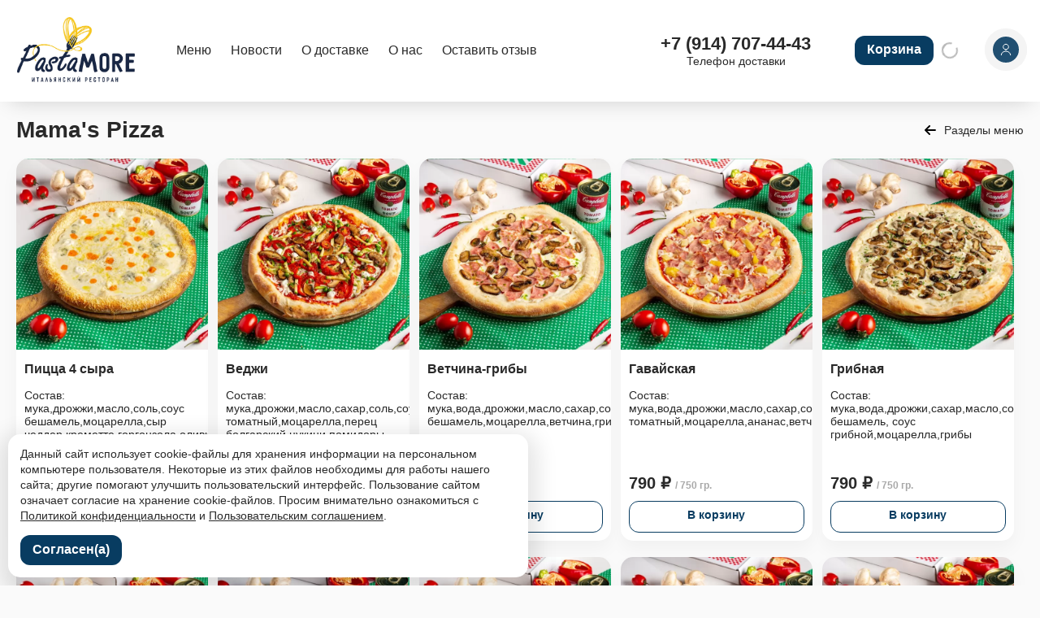

--- FILE ---
content_type: text/html; charset=UTF-8
request_url: https://pastamore2go.ru/menu/kanape-s-lososem-i-syrom-6-sht/
body_size: 23689
content:
<!DOCTYPE html>
<html>
  <head>
	<title>PastaMore</title>
	<meta name="twitter:card" content="summary_large_image" />
    	<meta charset="utf-8">
    <meta name="viewport" content="initial-scale=1, maximum-scale=1, user-scalable=no, width=device-width">
 	
    <meta name="description" content="Итальянский ресторан в самом сердце Владивостока!&nbsp;
Гордость нашего меню - паста ручной работы. Мы выбираем только самые качественные ингредиенты и изготавливаем пасту с любовью. А соусы и дополнения к каждой пасте вскружат голову каждому гурману!
Итальянская пицца готовится на тончайшем тесте, на углях и дополняется самыми разнообразными начинками.&nbsp;
А в центре нашего ресторана расположен аквариум с самыми знаменитыми морскими деликатесами Дальнего Востока - гребешки, устрицы и даже камчатский краб.
Наша команда всегда ждет вас на вкусный отдых в ресторане!
Резерв столов: 277-44-43
What's app: +7 914 707-44-43">
    <meta name="keywords" content="Доставка, пицца">   
	<meta property="og:site_name" content="PastaMore"/>
	<meta property="og:description" content="Итальянский ресторан в самом сердце Владивостока!&nbsp;
Гордость нашего меню - паста ручной работы. Мы выбираем только самые качественные ингредиенты и изготавливаем пасту с любовью. А соусы и дополнения к каждой пасте вскружат голову каждому гурману!
Итальянская пицца готовится на тончайшем тесте, на углях и дополняется самыми разнообразными начинками.&nbsp;
А в центре нашего ресторана расположен аквариум с самыми знаменитыми морскими деликатесами Дальнего Востока - гребешки, устрицы и даже камчатский краб.
Наша команда всегда ждет вас на вкусный отдых в ресторане!
Резерв столов: 277-44-43
What's app: +7 914 707-44-43" />
	<meta property="og:image" content="https://cdn.welcomeapp.me/images/b0d80b19659de54469327c4159aef599.jpg" />
	<meta name="twitter:image" content="https://cdn.welcomeapp.me/images/b0d80b19659de54469327c4159aef599.jpg">
<!-- 	<meta name="twitter:card" content="summary_large_image" /> -->
	<meta property="og:title" content="" />
	<meta property="og:url"  content="https://pastamore2go.ru/" />
	<meta property="og:type" content="website" />
			
	<meta name="msapplication-TileColor" content="#083c61">
	<meta name="theme-color" content="#083c61">
	
    <link rel="shortcut icon" href="https://cdn.welcomeapp.me/images/b0d80b19659de54469327c4159aef599.jpg" type="image/x-icon">
	<link rel="stylesheet" href="/css/normalize.css">
	<link rel="stylesheet" href="/css/stories.css?1">
	<link rel="stylesheet" href="/css/font-awesome.min.css">	
	<link rel="apple-touch-icon" sizes="180x180" href="https://cdn.welcomeapp.me/images/b0d80b19659de54469327c4159aef599.jpg">
	<link rel="icon" type="image/png" sizes="32x32" href="https://cdn.welcomeapp.me/images/b0d80b19659de54469327c4159aef599.jpg">
	<link rel="icon" type="image/png" sizes="16x16" href="https://cdn.welcomeapp.me/images/b0d80b19659de54469327c4159aef599.jpg">
<!-- 	<link rel="manifest" href="/site.webmanifest"> -->
	<script src="https://telegram.org/js/telegram-web-app.js?56"></script>	
	<script src="/js/jquery-3.5.0.min.js"></script>
	<link rel="stylesheet" href="/css/jquery.fancybox.min.css" />
	<script src="/js/jquery.fancybox.min.js"></script>
	<script src="/js/jquery.validate.min.js"></script>
	<link rel="stylesheet" href="/js/swiper.css">
	<script src="/js/swiper.min.js" type="text/javascript"></script>
	<script src="/js/jquery.lazyload.min.js" type="text/javascript"></script>
	<script src="/js/jquery.scrollLock.js" type="text/javascript"></script>
	<style>
		:root {--primary-color: #083c61;}
	</style>
	<link rel="stylesheet" href="/css/style.css?1768683552">	
	
	<!-- Yandex.Metrika counter -->
<script type="text/javascript" >
   (function(m,e,t,r,i,k,a){m[i]=m[i]||function(){(m[i].a=m[i].a||[]).push(arguments)};
   m[i].l=1*new Date();
   for (var j = 0; j < document.scripts.length; j++) {if (document.scripts[j].src === r) { return; }}
   k=e.createElement(t),a=e.getElementsByTagName(t)[0],k.async=1,k.src=r,a.parentNode.insertBefore(k,a)})
   (window, document, "script", "https://mc.yandex.ru/metrika/tag.js", "ym");
 
   ym(95587029, "init", {
        clickmap:true,
        trackLinks:true,
        accurateTrackBounce:true,
        webvisor:true,
        ecommerce:"dataLayer"
   });
</script>
<noscript><div><img src="https://mc.yandex.ru/watch/95587029" style="position:absolute; left:-9999px;" alt="" /></div></noscript>
<!-- /Yandex.Metrika counter -->	
	<script src="/js/scripts.js?1768683552"></script>
				<script type="text/javascript" src="//welcomeapp.me/_restapi/smartbanner.php?ID=465049" async></script>
		
  </head>
  <body>
	  

	 	 	
	<div class="totopbtnmobile" onclick="$('html, body').animate({scrollTop: 0}, 1000);"></div>  	
	<div class="mobmenutop"></div>
	<div class="menumobbg"></div>
	<div class="cartmobilebottom" style="display: none;">		
		<div style="font-weight: bold; font-size: 0.9em; padding-top: 15px; padding-right: 15px;">
			<font class="cartcalc"></font>								
		</div>
					<a href="/cart/" class="btn panelcolorbtn"><img src="/images/smart-cart.svg" width="25"></a>
					</div>
	<div class="menumob">
		<div class="menumobwrap">
			<img src="/images/close.svg" class="closemenu">
			<a href="#menu" class="menumobleft sectionsmenu">Меню</a>
				<div class="mobilesubsec">
					<a href="/#s8091" onClick="closeMenuMobile();" class="sectionsmenumob" section="s8091">Закуски</a><Br><a href="/#s8094" onClick="closeMenuMobile();" class="sectionsmenumob" section="s8094">Паста ручной работы</a><Br><a href="/#s8099" onClick="closeMenuMobile();" class="sectionsmenumob" section="s8099">Пицца на тонком тесте</a><Br><a href="/#s8369" onClick="closeMenuMobile();" class="sectionsmenumob" section="s8369">Фуршетное меню</a><Br><a href="/#s8388" onClick="closeMenuMobile();" class="sectionsmenumob" section="s8388">Пицца-сет</a><Br><a href="/#s8092" onClick="closeMenuMobile();" class="sectionsmenumob" section="s8092">Салаты</a><Br><a href="/#s8164" onClick="closeMenuMobile();" class="sectionsmenumob" section="s8164">Мидии</a><Br><a href="/#s8093" onClick="closeMenuMobile();" class="sectionsmenumob" section="s8093">Супы</a><Br><a href="/#s8095" onClick="closeMenuMobile();" class="sectionsmenumob" section="s8095">РыбаМоре</a><Br><a href="/#s8096" onClick="closeMenuMobile();" class="sectionsmenumob" section="s8096">Горячие блюда и гарниры</a><Br><a href="/#s8097" onClick="closeMenuMobile();" class="sectionsmenumob" section="s8097">Десерты</a><Br><a href="/#s8627" onClick="closeMenuMobile();" class="sectionsmenumob" section="s8627">На компанию</a><Br><a href="/#s8928" onClick="closeMenuMobile();" class="sectionsmenumob" section="s8928">Детское меню</a><Br><a href="/#s8343" onClick="closeMenuMobile();" class="sectionsmenumob" section="s8343">Mama's Pizza</a><Br>				</div>	
												
			<a href="/news/" class="menumobleft">Новости</a>	
			<a href="javascript:;" data-fancybox data-src="#aboutDelivery-content" class="menumobleft">Доставка и оплата</a>
							<a href="javascript:;" data-fancybox data-src="#aboutRest-content" class="menumobleft">О нас</a>
						<a href="javascript:;" data-fancybox data-type="ajax" data-src="/_inc/feedback.php" class="menumobleft">Оставить отзыв</a>
			<!-- 			<a href="#" class="menumobleft">Контакты</a> -->			
		</div>
		
	<div style="width: 95%; border-top: 1px rgba(255,255,255,0.2) solid; padding-top: 15px; text-align: center; margin: 25px auto 0px auto; padding-bottom: 200px; box-sizing: border-box;">
							<p class="downloadapp" style="text-align: center !important; margin-bottom: 20px;">
					<a href="https://apps.apple.com/us/app/pastamore/id6468949904" target="_blank"><img src="/images/app-store-badge.svg"></a>
					<a href="https://play.google.com/store/apps/details?id=ru.pastamorevl" target="_blank"><img src="/images/google-play-badge.svg"></a>
				</p>
							
				<div class="wacopy" style="color: #fff; font-size: 0.9em;">
					<a href="https://welcomeapp.ru/?utm_source=welcmSites&utm_medium=mobilemenu&utm_campaign=pastamore2go.ru" target="_blank" style="color: #fff;">Разработано на технологии
						<svg width="130" height="auto" viewBox="0 0 190 40" fill="none" xmlns="http://www.w3.org/2000/svg" style="margin-top: 10px;">
<g id="Group 1597880428">
<rect id="Rectangle 1" width="40" height="40" rx="10" fill="#FFD900"/>
<g id="icon">
<path d="M24.1702 11.2362L24.1702 11.1379C24.1702 7.84566 22.1063 6.81375 20.1408 6.81375L16.4063 6.81375C14.1459 6.81375 12.5243 8.38618 12.5243 10.6466L12.5243 14.0371C12.5243 12.0716 13.5562 10.0569 16.8977 10.0569L22.8926 10.0569C23.5805 10.0078 24.121 10.5483 24.1702 11.2362Z" fill="black"/>
<path d="M22.9417 28.4347L22.9908 28.4347C26.3323 28.4347 27.3642 26.42 27.3642 24.4545L27.3642 10.6466C27.3642 8.43532 25.7426 6.81375 23.5314 6.81375L20.1408 6.81375C22.1063 6.81375 24.1702 7.84566 24.1702 11.1379L24.1702 27.1571C24.1702 27.845 23.6296 28.3855 22.9417 28.4347Z" fill="black"/>
<path d="M12.9666 19.9337L13.6494 19.0593C15.0219 17.3014 15.7675 15.1352 15.7675 12.905L15.7675 11.2854C15.7675 10.5974 16.308 10.0569 16.9959 10.0569L16.8977 10.0569C13.5562 10.0569 12.5243 12.0716 12.5243 14.0371L12.5243 19.7863C12.5243 20.0224 12.8249 20.1226 12.9666 19.9337Z" fill="black"/>
<path d="M22.9908 28.4347L18.3718 28.4347C14.6373 28.4347 15.7675 25.2898 16.9959 23.6191C15.3252 25.8303 12.9666 31.6287 18.6666 31.6287H23.5314C25.7917 31.6287 27.3642 30.0563 27.3642 27.7959L27.3642 24.4053C27.3642 26.42 26.3323 28.4347 22.9908 28.4347Z" fill="black"/>
<path d="M21.096 19.417C21.4845 19.7252 22.0572 19.4485 22.0572 18.9525V16.8248C22.0572 15.7629 21.0532 14.9878 20.0258 15.2566L17.8412 15.8283C17.4166 15.9394 17.3051 16.4899 17.6529 16.7575C17.8862 16.9369 17.9277 17.2725 17.7452 17.5034L14.7356 21.3096C12.3278 24.651 12.1804 26.42 12.4261 27.9433C12.5243 28.5821 13.2614 31.6287 18.421 31.6287L18.6666 31.6287C12.9666 31.6287 15.3252 25.8303 16.9959 23.6191L20.2636 19.5124C20.4673 19.2565 20.8397 19.2138 21.096 19.417Z" fill="black"/>
<path fill-rule="evenodd" clip-rule="evenodd" d="M18.7649 25.4372C18.7649 24.7002 19.3546 24.1105 20.0917 24.1105C20.8287 24.1105 21.4184 24.7002 21.4184 25.4372C21.4184 26.1743 20.8287 26.764 20.0917 26.764C19.3546 26.764 18.7649 26.1743 18.7649 25.4372Z" fill="black"/>
</g>
<path id="WelcomeApp" d="M68.088 11.368L65.304 28H60.192L58.128 15.304L55.944 28H50.952L48.216 11.368H52.152L53.808 25.024L56.112 11.368H60.24L62.4 25.024L64.344 11.368H68.088ZM80.6859 21.376C80.6859 21.904 80.6619 22.36 80.6139 22.744H72.7179C72.8459 23.816 73.1499 24.568 73.6299 25C74.1099 25.432 74.7739 25.648 75.6219 25.648C76.1339 25.648 76.6299 25.56 77.1099 25.384C77.5899 25.192 78.1099 24.904 78.6699 24.52L80.2299 26.632C78.7419 27.816 77.0859 28.408 75.2619 28.408C73.1979 28.408 71.6139 27.8 70.5099 26.584C69.4059 25.368 68.8539 23.736 68.8539 21.688C68.8539 20.392 69.0859 19.232 69.5499 18.208C70.0139 17.168 70.6939 16.352 71.5899 15.76C72.4859 15.152 73.5579 14.848 74.8059 14.848C76.6459 14.848 78.0859 15.424 79.1259 16.576C80.1659 17.728 80.6859 19.328 80.6859 21.376ZM76.9659 20.296C76.9339 18.344 76.2459 17.368 74.9019 17.368C74.2459 17.368 73.7339 17.608 73.3659 18.088C73.0139 18.568 72.7979 19.36 72.7179 20.464H76.9659V20.296ZM86.2001 28.408C85.0961 28.408 84.2321 28.096 83.6081 27.472C83.0001 26.832 82.6961 25.928 82.6961 24.76V10.192L86.4881 9.784V24.616C86.4881 25.144 86.7041 25.408 87.1361 25.408C87.3601 25.408 87.5681 25.368 87.7601 25.288L88.5041 27.976C87.8161 28.264 87.0481 28.408 86.2001 28.408ZM95.3439 14.848C96.2239 14.848 97.0159 14.976 97.7199 15.232C98.4239 15.488 99.0879 15.88 99.7119 16.408L98.0799 18.664C97.2799 18.056 96.4719 17.752 95.6559 17.752C94.8079 17.752 94.1679 18.064 93.7359 18.688C93.3039 19.312 93.0879 20.32 93.0879 21.712C93.0879 23.056 93.3039 24.008 93.7359 24.568C94.1679 25.128 94.7919 25.408 95.6079 25.408C96.0399 25.408 96.4319 25.344 96.7839 25.216C97.1359 25.072 97.5599 24.848 98.0559 24.544L99.7119 26.896C98.4479 27.904 97.0159 28.408 95.4159 28.408C94.1199 28.408 92.9999 28.136 92.0559 27.592C91.1119 27.032 90.3839 26.256 89.8719 25.264C89.3599 24.256 89.1039 23.08 89.1039 21.736C89.1039 20.392 89.3599 19.2 89.8719 18.16C90.3839 17.12 91.1119 16.312 92.0559 15.736C92.9999 15.144 94.0959 14.848 95.3439 14.848ZM106.36 14.848C108.312 14.848 109.84 15.448 110.944 16.648C112.048 17.832 112.6 19.496 112.6 21.64C112.6 23 112.344 24.192 111.832 25.216C111.336 26.224 110.616 27.008 109.672 27.568C108.744 28.128 107.64 28.408 106.36 28.408C104.424 28.408 102.896 27.816 101.776 26.632C100.672 25.432 100.12 23.76 100.12 21.616C100.12 20.256 100.368 19.072 100.864 18.064C101.376 17.04 102.096 16.248 103.024 15.688C103.968 15.128 105.08 14.848 106.36 14.848ZM106.36 17.632C105.592 17.632 105.016 17.96 104.632 18.616C104.248 19.256 104.056 20.256 104.056 21.616C104.056 23.008 104.24 24.024 104.608 24.664C104.992 25.304 105.576 25.624 106.36 25.624C107.128 25.624 107.704 25.304 108.088 24.664C108.472 24.008 108.664 23 108.664 21.64C108.664 20.248 108.472 19.232 108.088 18.592C107.72 17.952 107.144 17.632 106.36 17.632ZM128.943 14.848C129.951 14.848 130.759 15.192 131.367 15.88C131.975 16.552 132.279 17.488 132.279 18.688V28H128.487V19.336C128.487 18.2 128.127 17.632 127.407 17.632C127.007 17.632 126.655 17.768 126.351 18.04C126.047 18.312 125.751 18.728 125.463 19.288V28H121.671V19.336C121.671 18.2 121.311 17.632 120.591 17.632C120.207 17.632 119.855 17.776 119.535 18.064C119.231 18.336 118.935 18.744 118.647 19.288V28H114.855V15.256H118.167L118.431 16.744C118.927 16.104 119.471 15.632 120.063 15.328C120.671 15.008 121.359 14.848 122.127 14.848C122.847 14.848 123.463 15.024 123.975 15.376C124.503 15.728 124.887 16.224 125.127 16.864C125.639 16.176 126.199 15.672 126.807 15.352C127.431 15.016 128.143 14.848 128.943 14.848ZM146.241 21.376C146.241 21.904 146.217 22.36 146.169 22.744H138.273C138.401 23.816 138.705 24.568 139.185 25C139.665 25.432 140.329 25.648 141.177 25.648C141.689 25.648 142.185 25.56 142.665 25.384C143.145 25.192 143.665 24.904 144.225 24.52L145.785 26.632C144.297 27.816 142.641 28.408 140.817 28.408C138.753 28.408 137.169 27.8 136.065 26.584C134.961 25.368 134.409 23.736 134.409 21.688C134.409 20.392 134.641 19.232 135.105 18.208C135.569 17.168 136.249 16.352 137.145 15.76C138.041 15.152 139.113 14.848 140.361 14.848C142.201 14.848 143.641 15.424 144.681 16.576C145.721 17.728 146.241 19.328 146.241 21.376ZM142.521 20.296C142.489 18.344 141.801 17.368 140.457 17.368C139.801 17.368 139.289 17.608 138.921 18.088C138.569 18.568 138.353 19.36 138.273 20.464H142.521V20.296ZM157.203 28L156.339 24.424H151.491L150.651 28H146.571L151.587 11.368H156.363L161.379 28H157.203ZM152.163 21.568H155.667L153.915 14.224L152.163 21.568ZM169.727 14.848C171.327 14.848 172.519 15.44 173.303 16.624C174.087 17.808 174.479 19.464 174.479 21.592C174.479 22.904 174.271 24.08 173.855 25.12C173.455 26.144 172.871 26.952 172.103 27.544C171.335 28.12 170.439 28.408 169.415 28.408C168.135 28.408 167.103 27.968 166.319 27.088V32.92L162.527 33.328V15.256H165.863L166.055 16.672C166.551 16.048 167.119 15.592 167.759 15.304C168.399 15 169.055 14.848 169.727 14.848ZM168.263 25.624C169.783 25.624 170.543 24.296 170.543 21.64C170.543 20.136 170.375 19.096 170.039 18.52C169.703 17.928 169.199 17.632 168.527 17.632C168.095 17.632 167.687 17.76 167.303 18.016C166.935 18.272 166.607 18.64 166.319 19.12V24.496C166.831 25.248 167.479 25.624 168.263 25.624ZM184.047 14.848C185.647 14.848 186.839 15.44 187.623 16.624C188.407 17.808 188.799 19.464 188.799 21.592C188.799 22.904 188.591 24.08 188.175 25.12C187.775 26.144 187.191 26.952 186.423 27.544C185.655 28.12 184.759 28.408 183.735 28.408C182.455 28.408 181.423 27.968 180.639 27.088V32.92L176.847 33.328V15.256H180.183L180.375 16.672C180.871 16.048 181.439 15.592 182.079 15.304C182.719 15 183.375 14.848 184.047 14.848ZM182.583 25.624C184.103 25.624 184.863 24.296 184.863 21.64C184.863 20.136 184.695 19.096 184.359 18.52C184.023 17.928 183.519 17.632 182.847 17.632C182.415 17.632 182.007 17.76 181.623 18.016C181.255 18.272 180.927 18.64 180.639 19.12V24.496C181.151 25.248 181.799 25.624 182.583 25.624Z" fill="white"</>
</g>
</svg></a>
						
				</div>
								
		</div>
	</div>	
			<div class="wrap topaddress">		
		<p class="locationicon">ул. Светланская 44</p>
	</div>
		<div class="headerdesc">
		<div class="wrap">
			<table width="100%">
				<tr>
					<td width="1" class="logotd"><a href="/"><img src="https://cdn.welcomeapp.me/images/c0fa6312b027531bcd6b3365500f6ddb.jpg" class="logotop"></a></td>
					<td valign="middle" class="topmenuheader" align="left">
						<div class="menutop">
																												
							<a href="/" class="sectionsmenu">Меню</a>								
							<a href="/news/" class="menumobleft">Новости</a>	
							<a href="javascript:;" data-fancybox data-src="#aboutDelivery-content">О доставке</a>
															<a href="javascript:;" data-fancybox data-src="#aboutRest-content">О нас</a>
														<a href="javascript:;" data-fancybox data-type="ajax" data-src="/_inc/feedback.php">Оставить отзыв</a>
							<!-- 							<a href="#">Контакты</a> -->
						</div>
					</td>
											<td valign="middle" class="phonetop"><a href="tel:+7 (914) 707-44-43" onClick="ym_richgoal('phone_click');">+7 (914) 707-44-43</a><br><span>Телефон доставки</span></td>
										
					<td>	
						<div class="cartflex">					
							<div class="carttop">
																	<a href="/cart/" class="btn panelcolorbtn" style="float: right;">Корзина</a>
																<div style="float: right; font-weight: bold; font-size: 0.9em; padding-top: 5px; padding-right: 10px; white-space: nowrap; padding-left: 10px;">
									<font class="cartcalc"></font>
								</div>						
							</div>
																			
						</div>
					</td>
					
											<td valign="middle" align="center" style="position: relative;">
							<!-- <a href="javascript:;" data-fancybox data-type="ajax" data-src="/_inc/auth.php" data-options='{"touch" : false}' data-auto-focus="false"  class="loginbtn" id="auth" ></a>
							<a href="javascript:;" data-fancybox data-type="ajax" data-src="/_inc/personal.php" data-options='{"touch" : false, "focus": false, "closeExisting": true}' data-auto-focus="false"  class="loginbtn" id="personal" style="display: none;"></a> -->
							
							<a href="javascript:loginlk();" class="loginbtn" id="personal"></a>
						</td>
									</tr>
			</table>
		</div>			
	</div>
	
					
			<div class="wrap">
		<div class="header_flex">
			<h1>Mama's Pizza</h1>
			<a href="/menu/" class="newsback">Разделы меню</a>
		</div>
				<div class="sectionitems">
									<div class="itemcard" section="s8343">
															<a class="itempic lazyloaditem" data-original="https://156100.selcdn.ru/static/webp/upload/iblock/b2c/b2cb0ef1b2c0b81a97e61467542914f5.jpg.webp" style="background-image: url(/images/z.png);" href="#i_480643"></a>
														<a class="name" href="#i_480643"><span>Пицца 4 сыра</span></a>
							<p class="desc">Состав: мука,дрожжи,масло,соль,соус бешамель,моцарелла,сыр чеддер,креметте,горгонзола,оливковое масло
</p>
							<div class="priceblock">																				
								
								
																	<font>
																				790 &#x20bd;<span>/ 670 гр.</span>									</font>
																			<div class="btn tocart add2cart" itemid="480643" itemname="Пицца 4 сыра" itemprice="790" id="itemcart_480643">В корзину</div>
																	
															</div>
						</div>
											<div class="itemcard" section="s8343">
															<a class="itempic lazyloaditem" data-original="https://156100.selcdn.ru/static/webp/upload/iblock/1b7/1b708ad02c2a9127e0192a681684656e.jpg.webp" style="background-image: url(/images/z.png);" href="#i_480644"></a>
														<a class="name" href="#i_480644"><span>Веджи</span></a>
							<p class="desc">Состав: мука,дрожжи,масло,сахар,соль,соус томатный,моцарелла,перец болгарский,цукини,помидоры черри,горошек,шампиньоны,сыр каймак
</p>
							<div class="priceblock">																				
								
								
																	<font>
																				790 &#x20bd;<span>/ 880 гр.</span>									</font>
																			<div class="btn tocart add2cart" itemid="480644" itemname="Веджи" itemprice="790" id="itemcart_480644">В корзину</div>
																	
															</div>
						</div>
											<div class="itemcard" section="s8343">
															<a class="itempic lazyloaditem" data-original="https://156100.selcdn.ru/static/webp/upload/iblock/995/99506e895631e12350d261c4e48d4e5d.jpg.webp" style="background-image: url(/images/z.png);" href="#i_480645"></a>
														<a class="name" href="#i_480645"><span>Ветчина-грибы</span></a>
							<p class="desc">Состав: мука,вода,дрожжи,масло,сахар,соль,соус бешамель,моцарелла,ветчина,грибы</p>
							<div class="priceblock">																				
								
								
																	<font>
																				790 &#x20bd;<span>/ 850 гр.</span>									</font>
																			<div class="btn tocart add2cart" itemid="480645" itemname="Ветчина-грибы" itemprice="790" id="itemcart_480645">В корзину</div>
																	
															</div>
						</div>
											<div class="itemcard" section="s8343">
															<a class="itempic lazyloaditem" data-original="https://156100.selcdn.ru/static/webp/upload/iblock/a25/a25bd1b3dfe371905d92b853dead8259.jpg.webp" style="background-image: url(/images/z.png);" href="#i_480646"></a>
														<a class="name" href="#i_480646"><span>Гавайская</span></a>
							<p class="desc">Состав: мука,вода,дрожжи,масло,сахар,соль,соус томатный,моцарелла,ананас,ветчина,бекон
</p>
							<div class="priceblock">																				
								
								
																	<font>
																				790 &#x20bd;<span>/ 750 гр.</span>									</font>
																			<div class="btn tocart add2cart" itemid="480646" itemname="Гавайская" itemprice="790" id="itemcart_480646">В корзину</div>
																	
															</div>
						</div>
											<div class="itemcard" section="s8343">
															<a class="itempic lazyloaditem" data-original="https://156100.selcdn.ru/static/webp/upload/iblock/133/1333a6f0b2c594ebb3777bb44c353452.jpg.webp" style="background-image: url(/images/z.png);" href="#i_480647"></a>
														<a class="name" href="#i_480647"><span>Грибная</span></a>
							<p class="desc">Состав: мука,вода,дрожжи,сахар,масло,соль,соус бешамель, соус грибной,моцарелла,грибы</p>
							<div class="priceblock">																				
								
								
																	<font>
																				790 &#x20bd;<span>/ 750 гр.</span>									</font>
																			<div class="btn tocart add2cart" itemid="480647" itemname="Грибная" itemprice="790" id="itemcart_480647">В корзину</div>
																	
															</div>
						</div>
											<div class="itemcard" section="s8343">
															<a class="itempic lazyloaditem" data-original="https://156100.selcdn.ru/static/webp/upload/iblock/681/6819356bad83502af0caeb4145f563e0.jpg.webp" style="background-image: url(/images/z.png);" href="#i_480648"></a>
														<a class="name" href="#i_480648"><span>Грибы с беконом и ветчиной</span></a>
							<p class="desc">Состав:мука,дрожжи,масло,сахар,соль,соус,бешамель,моцарелла,бекон,ветчина,шампиньоны
</p>
							<div class="priceblock">																				
								
								
																	<font>
																				790 &#x20bd;<span>/ 750 гр.</span>									</font>
																			<div class="btn tocart add2cart" itemid="480648" itemname="Грибы с беконом и ветчиной" itemprice="790" id="itemcart_480648">В корзину</div>
																	
															</div>
						</div>
											<div class="itemcard" section="s8343">
															<a class="itempic lazyloaditem" data-original="https://156100.selcdn.ru/static/webp/upload/iblock/398/3987e1917ee603b688b7fc4039fe7b55.jpg.webp" style="background-image: url(/images/z.png);" href="#i_480649"></a>
														<a class="name" href="#i_480649"><span>Дьябло</span></a>
							<p class="desc">Состав: мука,дрожжи,масло,сахар,соль,соус томатный,моцарелла,пепперони острая,помидоры черри,бекон,халапеньо,соус шрирача,петрушка
</p>
							<div class="priceblock">																				
								
								
																	<font>
																				790 &#x20bd;<span>/ 810 гр.</span>									</font>
																			<div class="btn tocart add2cart" itemid="480649" itemname="Дьябло" itemprice="790" id="itemcart_480649">В корзину</div>
																	
															</div>
						</div>
											<div class="itemcard" section="s8343">
															<a class="itempic lazyloaditem" data-original="https://156100.selcdn.ru/static/webp/upload/iblock/571/57140d86baccd82cc6104e2f62a3dd2a.jpg.webp" style="background-image: url(/images/z.png);" href="#i_480650"></a>
														<a class="name" href="#i_480650"><span>Жульен с курицей</span></a>
							<p class="desc">Состав: мука,вода,дрожжи,масло,сахар,соль,соус бешамель,моцарелла,жареные грибы,курица копчёная,филе куриное,петрушка,перец чёрный,соус сырный</p>
							<div class="priceblock">																				
								
								
																	<font>
																				790 &#x20bd;<span>/ 860 гр.</span>									</font>
																			<div class="btn tocart add2cart" itemid="480650" itemname="Жульен с курицей" itemprice="790" id="itemcart_480650">В корзину</div>
																	
															</div>
						</div>
											<div class="itemcard" section="s8343">
															<a class="itempic lazyloaditem" data-original="https://156100.selcdn.ru/static/webp/upload/iblock/a62/a625aaf2902a885a30bf0b06b604c301.jpg.webp" style="background-image: url(/images/z.png);" href="#i_480651"></a>
														<a class="name" href="#i_480651"><span>Карбонара</span></a>
							<p class="desc">Состав: мука,вода,дрожжи,масло,сахар,соль,соус бешамель,моцарелла,бекон,яйцо,петрушка,перец молотый,креметте,ветчина,пармезан
</p>
							<div class="priceblock">																				
								
								
																	<font>
																				790 &#x20bd;<span>/ 770 гр.</span>									</font>
																			<div class="btn tocart add2cart" itemid="480651" itemname="Карбонара" itemprice="790" id="itemcart_480651">В корзину</div>
																	
															</div>
						</div>
											<div class="itemcard" section="s8343">
															<a class="itempic lazyloaditem" data-original="https://156100.selcdn.ru/static/webp/upload/iblock/ca7/ca791d7dbcbd1dc2623fa9333a9cc570.jpg.webp" style="background-image: url(/images/z.png);" href="#i_480652"></a>
														<a class="name" href="#i_480652"><span>Маргарита</span></a>
							<p class="desc">мука,вода,дрожжи,масло,соль,сахар,соус томатный,моцарелла,базилик,масло оливковое,перец молотый,помидоры черри
</p>
							<div class="priceblock">																				
								
								
																	<font>
																				790 &#x20bd;<span>/ 700 гр.</span>									</font>
																			<div class="btn tocart add2cart" itemid="480652" itemname="Маргарита" itemprice="790" id="itemcart_480652">В корзину</div>
																	
															</div>
						</div>
											<div class="itemcard" section="s8343">
															<a class="itempic lazyloaditem" data-original="https://156100.selcdn.ru/static/webp/upload/iblock/2fc/2fc37b57f5c6b1aa539a9fd67fa34d8d.jpg.webp" style="background-image: url(/images/z.png);" href="#i_480653"></a>
														<a class="name" href="#i_480653"><span>Маринара</span></a>
							<p class="desc">мука,дрожжи,масло,сахар,соль,соус бешамель,моцарелла,кальмар,креветка тигровая,помидоры черри,маслины,базилик,соус устричный,петрушка</p>
							<div class="priceblock">																				
								
								
																	<font>
																				790 &#x20bd;<span>/ 880 гр.</span>									</font>
																			<div class="btn tocart add2cart" itemid="480653" itemname="Маринара" itemprice="790" id="itemcart_480653">В корзину</div>
																	
															</div>
						</div>
											<div class="itemcard" section="s8343">
															<a class="itempic lazyloaditem" data-original="https://156100.selcdn.ru/static/webp/upload/iblock/8a7/8a7b67dea50ef2c9ccdfa8f2085911e6.jpg.webp" style="background-image: url(/images/z.png);" href="#i_480654"></a>
														<a class="name" href="#i_480654"><span>Мясная</span></a>
							<p class="desc">мука,вода,дрожжи,масло,сахар,соль,соус томатный,моцарелла,ветчина,бекон,пепперони,свинина,перец болгарский,помидоры черри,маслины,петрушка,перец черный горох,майонез,кетчуп</p>
							<div class="priceblock">																				
								
								
																	<font>
																				990 &#x20bd;<span>/ 880 гр.</span>									</font>
																			<div class="btn tocart add2cart" itemid="480654" itemname="Мясная" itemprice="990" id="itemcart_480654">В корзину</div>
																	
															</div>
						</div>
											<div class="itemcard" section="s8343">
															<a class="itempic lazyloaditem" data-original="https://156100.selcdn.ru/static/webp/upload/iblock/b0f/b0f5d5119c618db5e53feca6d737778a.jpg.webp" style="background-image: url(/images/z.png);" href="#i_480655"></a>
														<a class="name" href="#i_480655"><span>Пепперони</span></a>
							<p class="desc">Мука,вода,дрожжи,масло,сахар,соль,соус томатный,моцарелла,пепперони,креметте,петрушка,перец чёрный</p>
							<div class="priceblock">																				
								
								
																	<font>
																				790 &#x20bd;<span>/ 670 гр.</span>									</font>
																			<div class="btn tocart add2cart" itemid="480655" itemname="Пепперони" itemprice="790" id="itemcart_480655">В корзину</div>
																	
															</div>
						</div>
											<div class="itemcard" section="s8343">
															<a class="itempic lazyloaditem" data-original="https://156100.selcdn.ru/static/webp/upload/iblock/16e/16ece0277014bf52207067cd71924445.jpg.webp" style="background-image: url(/images/z.png);" href="#i_480656"></a>
														<a class="name" href="#i_480656"><span>Цыпленок BBQ</span></a>
							<p class="desc">мука,вода,дрожжи,масло,сахар,соль,соус бешамель,сыр моцарелла,курица копчёная,цукини,соус барбекю,петрушка,помидоры черри</p>
							<div class="priceblock">																				
								
								
																	<font>
																				790 &#x20bd;<span>/ 750 гр.</span>									</font>
																			<div class="btn tocart add2cart" itemid="480656" itemname="Цыпленок BBQ" itemprice="790" id="itemcart_480656">В корзину</div>
																	
															</div>
						</div>
											<div class="itemcard" section="s8343">
															<a class="itempic lazyloaditem" data-original="https://156100.selcdn.ru/static/webp/upload/iblock/76e/76e00a6b78638d78548aafa30252cab2.jpg.webp" style="background-image: url(/images/z.png);" href="#i_494108"></a>
														<a class="name" href="#i_494108"><span>картофельные дольки small</span></a>
							<p class="desc">картофель, специи</p>
							<div class="priceblock">																				
								
								
																	<font>
																				240 &#x20bd;<span>/ 120 гр.</span>									</font>
																			<div class="btn tocart add2cart" itemid="494108" itemname="картофельные дольки small" itemprice="240" id="itemcart_494108">В корзину</div>
																	
															</div>
						</div>
											<div class="itemcard" section="s8343">
															<a class="itempic lazyloaditem" data-original="https://156100.selcdn.ru/static/webp/upload/iblock/98a/98a86649f23b9a959fab0395884171e5.jpg.webp" style="background-image: url(/images/z.png);" href="#i_494109"></a>
														<a class="name" href="#i_494109"><span>Картофельные дольки макси</span></a>
							<p class="desc">картофель, специи</p>
							<div class="priceblock">																				
								
								
																	<font>
																				390 &#x20bd;<span>/ 300 гр.</span>									</font>
																			<div class="btn tocart add2cart" itemid="494109" itemname="Картофельные дольки макси" itemprice="390" id="itemcart_494109">В корзину</div>
																	
															</div>
						</div>
											<div class="itemcard" section="s8343">
															<a class="itempic lazyloaditem" data-original="https://156100.selcdn.ru/static/webp/upload/iblock/6f1/6f10395a512be0d5e3597d8ec0a86aa9.jpg.webp" style="background-image: url(/images/z.png);" href="#i_494111"></a>
														<a class="name" href="#i_494111"><span>Картофель фри small</span></a>
							<p class="desc">картофель, соль</p>
							<div class="priceblock">																				
								
								
																	<font>
																				220 &#x20bd;<span>/ 120 гр.</span>									</font>
																			<div class="btn tocart add2cart" itemid="494111" itemname="Картофель фри small" itemprice="220" id="itemcart_494111">В корзину</div>
																	
															</div>
						</div>
											<div class="itemcard" section="s8343">
															<a class="itempic lazyloaditem" data-original="https://156100.selcdn.ru/static/webp/upload/iblock/52c/52c1eb8d52c6fb2c6f9458326343b891.jpg.webp" style="background-image: url(/images/z.png);" href="#i_494112"></a>
														<a class="name" href="#i_494112"><span>Картофель фри макси</span></a>
							<p class="desc">картофель, соль</p>
							<div class="priceblock">																				
								
								
																	<font>
																				390 &#x20bd;<span>/ 300 гр.</span>									</font>
																			<div class="btn tocart add2cart" itemid="494112" itemname="Картофель фри макси" itemprice="390" id="itemcart_494112">В корзину</div>
																	
															</div>
						</div>
							</div>
		<a href="/menu/" class="newsback">Разделы меню</a>
	</div>	

	<div class="wrap">
	<div class="menu_bottom_list">
		<a href="/menu/zakuski/">Закуски</a> <a href="/menu/pasta-ruchnoy-raboty/">Паста ручной работы</a> <a href="/menu/picca-na-tonkom-teste/">Пицца на тонком тесте</a> <a href="/menu/furshetnoe-menyu/">Фуршетное меню</a> <a href="/menu/picca-set/">Пицца-сет</a> <a href="/menu/salaty/">Салаты</a> <a href="/menu/midii/">Мидии</a> <a href="/menu/supy/">Супы</a> <a href="/menu/rybamore/">РыбаМоре</a> <a href="/menu/goryachie-blyuda-i-garniry/">Горячие блюда и гарниры</a> <a href="/menu/deserty/">Десерты</a> <a href="/menu/na-kompaniyu/">На компанию</a> <a href="/menu/detskoe-menyu/">Детское меню</a> <a href="/menu/mama-s-pizza/">Mama's Pizza</a> 	</div>
</div>
	<div class="wrap">
		<div class="appfooterblock">
			<div class="iphone">
								<img src="https://static.welcomeapp.me/screens/screen.webp">
			</div>
			<div class="appinfo">
				<h2>У нас есть приложение!</h2>
				<ul>
					<li>Быстрая оплата</li>
					<li>Удобное оформление заказа</li>
					<li>Статусы заказа онлайн</li>
					<li>Карта лояльности</li>
				</ul>	
				<p class="downloadapp">
					<a href="https://apps.apple.com/us/app/pastamore/id6468949904" target="_blank"><img src="/images/app-store-badge.svg"></a>
					<a href="https://play.google.com/store/apps/details?id=ru.pastamorevl" target="_blank"><img src="/images/google-play-badge.svg"></a>
				</p>
				<div class="qrblock">
										<p>Наведите камеру телефона и перейдите по ссылке, чтобы установить приложение.</p>
					<img src="https://static.welcomeapp.me/qr/welcm.app.qr_465049.svg">
				</div>
			</div>
		</div>
	</div>

<div class="footer">
		<div class="wrap">
			<div class="menubottom">
				
								
									<p class="locationicon">ул. Светланская 44</p>
								
				
									<p class="downloadapp">
						<a href="https://apps.apple.com/us/app/pastamore/id6468949904" target="_blank"><img src="/images/app-store-badge.svg"></a>
						<a href="https://play.google.com/store/apps/details?id=ru.pastamorevl" target="_blank"><img src="/images/google-play-badge.svg"></a>
					</p>					
							
				
																
				<a href="/#menu" class="menumobleft">Меню</a>
				<a href="/news/" class="menumobleft">Новости</a>	
				<a href="javascript:;" data-fancybox data-src="#aboutDelivery-content">Доставка и оплата</a>
									<a href="javascript:;" data-fancybox data-src="#aboutRest-content">О нас</a>
								<a href="javascript:;" data-fancybox data-type="ajax" data-src="/_inc/feedback.php">Оставить отзыв</a>
				
								
				<!-- 				<a href="#">Контакты</a> -->
				
				<div class="phonesmob">
											<a href="tel:+7 (914) 707-44-43">+7 (914) 707-44-43</a>
						<span>Телефон доставки</span>
																<a href="mailto:pm.vl.gm@fg-dv.com" style="margin-top: 30px;">pm.vl.gm@fg-dv.com</a>
						<span>Вопросы и предложения</span>					
										
					
				</div>	
				
				<p class="subfooter">
					<span>© 2026, Пастаморе</span><br>
					<a href="javascript:;" data-fancybox data-src="#useragree-content">Пользовательское соглашение</a>
					<a href="javascript:;" data-fancybox data-src="#policy-content">Политика конфиденциальности</a>
					<a href="/oferta/">Публичная оферта</a>
				</p>
				
			</div>
			<div class="phones">
									<a href="tel:+7 (914) 707-44-43" onClick="ym_richgoal('phone_click');">+7 (914) 707-44-43</a>
					<span>Телефон доставки</span>
													<a href="mailto:pm.vl.gm@fg-dv.com" style="margin-top: 30px;" onClick="ym_richgoal('email_click');">pm.vl.gm@fg-dv.com</a>
					<span>Вопросы и предложения</span>					
							</div>						
			<div style="clear: both;"></div>
		</div>
		
		<div class="bottomline"></div>
		<div class="wacopy">
<style>
  .walogo {
	cursor: pointer;
	display: inline-block;
	display: inline-flex;
	flex-direction: row;
	flex-wrap: nowrap;
	align-content: space-around;
	justify-content: center;
	align-items: center;
  }	
  .walogo span {margin-right: 10px;text-align: right; white-space: nowrap;font-size: 0.9em;}
  .walogo svg {width: 200px;}
  .walogo svg #icon {
	  transform-origin: center;
	  transform-box: fill-box;	  
  }  
  .walogo:hover svg #icon {
  	animation: spin 0.8s ease-out;
  }
  
@keyframes spin { 
    100% { 
        -webkit-transform: rotate(360deg); 
        transform:rotate(360deg); 
    }
}
</style>	
		<a href="https://welcomeapp.ru/?utm_source=welcmSites&utm_medium=footer&utm_campaign=pastamore2go.ru" target="_blank" class="walogo">
			<span>Работает по технологии</span>					
<svg width="100%" height="auto" viewBox="0 0 190 40" fill="none" xmlns="http://www.w3.org/2000/svg">
<g id="Group 1597880428">
<rect id="Rectangle 1" width="40" height="40" rx="10" fill="#FFD900"/>
<g id="icon">
<path d="M24.1702 11.2362L24.1702 11.1379C24.1702 7.84566 22.1063 6.81375 20.1408 6.81375L16.4063 6.81375C14.1459 6.81375 12.5243 8.38618 12.5243 10.6466L12.5243 14.0371C12.5243 12.0716 13.5562 10.0569 16.8977 10.0569L22.8926 10.0569C23.5805 10.0078 24.121 10.5483 24.1702 11.2362Z" fill="black"/>
<path d="M22.9417 28.4347L22.9908 28.4347C26.3323 28.4347 27.3642 26.42 27.3642 24.4545L27.3642 10.6466C27.3642 8.43532 25.7426 6.81375 23.5314 6.81375L20.1408 6.81375C22.1063 6.81375 24.1702 7.84566 24.1702 11.1379L24.1702 27.1571C24.1702 27.845 23.6296 28.3855 22.9417 28.4347Z" fill="black"/>
<path d="M12.9666 19.9337L13.6494 19.0593C15.0219 17.3014 15.7675 15.1352 15.7675 12.905L15.7675 11.2854C15.7675 10.5974 16.308 10.0569 16.9959 10.0569L16.8977 10.0569C13.5562 10.0569 12.5243 12.0716 12.5243 14.0371L12.5243 19.7863C12.5243 20.0224 12.8249 20.1226 12.9666 19.9337Z" fill="black"/>
<path d="M22.9908 28.4347L18.3718 28.4347C14.6373 28.4347 15.7675 25.2898 16.9959 23.6191C15.3252 25.8303 12.9666 31.6287 18.6666 31.6287H23.5314C25.7917 31.6287 27.3642 30.0563 27.3642 27.7959L27.3642 24.4053C27.3642 26.42 26.3323 28.4347 22.9908 28.4347Z" fill="black"/>
<path d="M21.096 19.417C21.4845 19.7252 22.0572 19.4485 22.0572 18.9525V16.8248C22.0572 15.7629 21.0532 14.9878 20.0258 15.2566L17.8412 15.8283C17.4166 15.9394 17.3051 16.4899 17.6529 16.7575C17.8862 16.9369 17.9277 17.2725 17.7452 17.5034L14.7356 21.3096C12.3278 24.651 12.1804 26.42 12.4261 27.9433C12.5243 28.5821 13.2614 31.6287 18.421 31.6287L18.6666 31.6287C12.9666 31.6287 15.3252 25.8303 16.9959 23.6191L20.2636 19.5124C20.4673 19.2565 20.8397 19.2138 21.096 19.417Z" fill="black"/>
<path fill-rule="evenodd" clip-rule="evenodd" d="M18.7649 25.4372C18.7649 24.7002 19.3546 24.1105 20.0917 24.1105C20.8287 24.1105 21.4184 24.7002 21.4184 25.4372C21.4184 26.1743 20.8287 26.764 20.0917 26.764C19.3546 26.764 18.7649 26.1743 18.7649 25.4372Z" fill="black"/>
</g>
<path id="WelcomeApp" d="M68.088 11.368L65.304 28H60.192L58.128 15.304L55.944 28H50.952L48.216 11.368H52.152L53.808 25.024L56.112 11.368H60.24L62.4 25.024L64.344 11.368H68.088ZM80.6859 21.376C80.6859 21.904 80.6619 22.36 80.6139 22.744H72.7179C72.8459 23.816 73.1499 24.568 73.6299 25C74.1099 25.432 74.7739 25.648 75.6219 25.648C76.1339 25.648 76.6299 25.56 77.1099 25.384C77.5899 25.192 78.1099 24.904 78.6699 24.52L80.2299 26.632C78.7419 27.816 77.0859 28.408 75.2619 28.408C73.1979 28.408 71.6139 27.8 70.5099 26.584C69.4059 25.368 68.8539 23.736 68.8539 21.688C68.8539 20.392 69.0859 19.232 69.5499 18.208C70.0139 17.168 70.6939 16.352 71.5899 15.76C72.4859 15.152 73.5579 14.848 74.8059 14.848C76.6459 14.848 78.0859 15.424 79.1259 16.576C80.1659 17.728 80.6859 19.328 80.6859 21.376ZM76.9659 20.296C76.9339 18.344 76.2459 17.368 74.9019 17.368C74.2459 17.368 73.7339 17.608 73.3659 18.088C73.0139 18.568 72.7979 19.36 72.7179 20.464H76.9659V20.296ZM86.2001 28.408C85.0961 28.408 84.2321 28.096 83.6081 27.472C83.0001 26.832 82.6961 25.928 82.6961 24.76V10.192L86.4881 9.784V24.616C86.4881 25.144 86.7041 25.408 87.1361 25.408C87.3601 25.408 87.5681 25.368 87.7601 25.288L88.5041 27.976C87.8161 28.264 87.0481 28.408 86.2001 28.408ZM95.3439 14.848C96.2239 14.848 97.0159 14.976 97.7199 15.232C98.4239 15.488 99.0879 15.88 99.7119 16.408L98.0799 18.664C97.2799 18.056 96.4719 17.752 95.6559 17.752C94.8079 17.752 94.1679 18.064 93.7359 18.688C93.3039 19.312 93.0879 20.32 93.0879 21.712C93.0879 23.056 93.3039 24.008 93.7359 24.568C94.1679 25.128 94.7919 25.408 95.6079 25.408C96.0399 25.408 96.4319 25.344 96.7839 25.216C97.1359 25.072 97.5599 24.848 98.0559 24.544L99.7119 26.896C98.4479 27.904 97.0159 28.408 95.4159 28.408C94.1199 28.408 92.9999 28.136 92.0559 27.592C91.1119 27.032 90.3839 26.256 89.8719 25.264C89.3599 24.256 89.1039 23.08 89.1039 21.736C89.1039 20.392 89.3599 19.2 89.8719 18.16C90.3839 17.12 91.1119 16.312 92.0559 15.736C92.9999 15.144 94.0959 14.848 95.3439 14.848ZM106.36 14.848C108.312 14.848 109.84 15.448 110.944 16.648C112.048 17.832 112.6 19.496 112.6 21.64C112.6 23 112.344 24.192 111.832 25.216C111.336 26.224 110.616 27.008 109.672 27.568C108.744 28.128 107.64 28.408 106.36 28.408C104.424 28.408 102.896 27.816 101.776 26.632C100.672 25.432 100.12 23.76 100.12 21.616C100.12 20.256 100.368 19.072 100.864 18.064C101.376 17.04 102.096 16.248 103.024 15.688C103.968 15.128 105.08 14.848 106.36 14.848ZM106.36 17.632C105.592 17.632 105.016 17.96 104.632 18.616C104.248 19.256 104.056 20.256 104.056 21.616C104.056 23.008 104.24 24.024 104.608 24.664C104.992 25.304 105.576 25.624 106.36 25.624C107.128 25.624 107.704 25.304 108.088 24.664C108.472 24.008 108.664 23 108.664 21.64C108.664 20.248 108.472 19.232 108.088 18.592C107.72 17.952 107.144 17.632 106.36 17.632ZM128.943 14.848C129.951 14.848 130.759 15.192 131.367 15.88C131.975 16.552 132.279 17.488 132.279 18.688V28H128.487V19.336C128.487 18.2 128.127 17.632 127.407 17.632C127.007 17.632 126.655 17.768 126.351 18.04C126.047 18.312 125.751 18.728 125.463 19.288V28H121.671V19.336C121.671 18.2 121.311 17.632 120.591 17.632C120.207 17.632 119.855 17.776 119.535 18.064C119.231 18.336 118.935 18.744 118.647 19.288V28H114.855V15.256H118.167L118.431 16.744C118.927 16.104 119.471 15.632 120.063 15.328C120.671 15.008 121.359 14.848 122.127 14.848C122.847 14.848 123.463 15.024 123.975 15.376C124.503 15.728 124.887 16.224 125.127 16.864C125.639 16.176 126.199 15.672 126.807 15.352C127.431 15.016 128.143 14.848 128.943 14.848ZM146.241 21.376C146.241 21.904 146.217 22.36 146.169 22.744H138.273C138.401 23.816 138.705 24.568 139.185 25C139.665 25.432 140.329 25.648 141.177 25.648C141.689 25.648 142.185 25.56 142.665 25.384C143.145 25.192 143.665 24.904 144.225 24.52L145.785 26.632C144.297 27.816 142.641 28.408 140.817 28.408C138.753 28.408 137.169 27.8 136.065 26.584C134.961 25.368 134.409 23.736 134.409 21.688C134.409 20.392 134.641 19.232 135.105 18.208C135.569 17.168 136.249 16.352 137.145 15.76C138.041 15.152 139.113 14.848 140.361 14.848C142.201 14.848 143.641 15.424 144.681 16.576C145.721 17.728 146.241 19.328 146.241 21.376ZM142.521 20.296C142.489 18.344 141.801 17.368 140.457 17.368C139.801 17.368 139.289 17.608 138.921 18.088C138.569 18.568 138.353 19.36 138.273 20.464H142.521V20.296ZM157.203 28L156.339 24.424H151.491L150.651 28H146.571L151.587 11.368H156.363L161.379 28H157.203ZM152.163 21.568H155.667L153.915 14.224L152.163 21.568ZM169.727 14.848C171.327 14.848 172.519 15.44 173.303 16.624C174.087 17.808 174.479 19.464 174.479 21.592C174.479 22.904 174.271 24.08 173.855 25.12C173.455 26.144 172.871 26.952 172.103 27.544C171.335 28.12 170.439 28.408 169.415 28.408C168.135 28.408 167.103 27.968 166.319 27.088V32.92L162.527 33.328V15.256H165.863L166.055 16.672C166.551 16.048 167.119 15.592 167.759 15.304C168.399 15 169.055 14.848 169.727 14.848ZM168.263 25.624C169.783 25.624 170.543 24.296 170.543 21.64C170.543 20.136 170.375 19.096 170.039 18.52C169.703 17.928 169.199 17.632 168.527 17.632C168.095 17.632 167.687 17.76 167.303 18.016C166.935 18.272 166.607 18.64 166.319 19.12V24.496C166.831 25.248 167.479 25.624 168.263 25.624ZM184.047 14.848C185.647 14.848 186.839 15.44 187.623 16.624C188.407 17.808 188.799 19.464 188.799 21.592C188.799 22.904 188.591 24.08 188.175 25.12C187.775 26.144 187.191 26.952 186.423 27.544C185.655 28.12 184.759 28.408 183.735 28.408C182.455 28.408 181.423 27.968 180.639 27.088V32.92L176.847 33.328V15.256H180.183L180.375 16.672C180.871 16.048 181.439 15.592 182.079 15.304C182.719 15 183.375 14.848 184.047 14.848ZM182.583 25.624C184.103 25.624 184.863 24.296 184.863 21.64C184.863 20.136 184.695 19.096 184.359 18.52C184.023 17.928 183.519 17.632 182.847 17.632C182.415 17.632 182.007 17.76 181.623 18.016C181.255 18.272 180.927 18.64 180.639 19.12V24.496C181.151 25.248 181.799 25.624 182.583 25.624Z" fill="black"</>
</g>
</svg>


		</a>			
<!-- 			<a href="https://welcomeapp.me/">Разработано на технологии<img src="/images/logowa.png" style="opacity: 0.4; vertical-align: middle; margin-left: 10px; margin-top: -5px;" height="30"></a> -->
		</div>
		
	</div>

	<div class="cookiespolicy">
					<p>Данный сайт использует cookie-файлы для хранения информации на персональном компьютере пользователя. Некоторые из этих файлов необходимы для работы нашего сайта; другие помогают улучшить пользовательский интерфейс. Пользование сайтом означает согласие на хранение cookie-файлов. Просим внимательно ознакомиться с <a href="javascript:;" data-fancybox data-src="#policy-content">Политикой конфиденциальности</a> и <a href="javascript:;" data-fancybox data-src="#useragree-content">Пользовательским соглашением</a>.</p>		
				<span class="btn panelcolorbtn" id="sogl">Согласен(а)</span>
	</div>
	

	<div class="modaltext" id="aboutDelivery-content">
		<h2>Доставка и оплата</h2>
		<p>Заказы принимаются ежедневно&nbsp;</p>
<p>с 12:00 до 21:59 на доставку</p>
<p>с 12.00-21.59 на самовывоз.</p>
<p>&nbsp;</p>
<p>Минимальная сумма заказа &ndash; 600 рублей.</p>
<p>Стоимость доставки по городу составляет до 500 рублей при заказе до 2400 рублей.</p>
<p>От 2400 рублей доставка будет бесплатно.</p>
<p>&nbsp;Расчет стоимости доставки проставляется в чек заказа.</p>
<p>&nbsp;</p>
<p><strong>Способы оплаты:</strong></p>
<p>Наличными в ресторане.</p>
<p>Наличными курьеру.</p>
<p>Оплата по банковской карте на сайте.</p>
<p>Для выбора оплаты товара&nbsp; на соответствующей странице необходимо выбрать желаемый способ оплаты.</p>
<p><strong>Возврат продукции:</strong></p>
<p>Покупатель вправе отказаться от заказа до передачи продукции при условии возмещения Исполнителю необходимых расходов, понесенных в связи с совершением действий по исполнению заказа.</p>
<p>Покупатель не вправе отказаться от оплаченного заказа (или его части) надлежащего качества (п. 1 ст. 25 ФЗ &laquo;О защите прав потребителей&raquo;). Возврат продукции может быть осуществлен только при условии ее ненадлежащего качества.</p>
<p>Покупатель вправе предъявлять требования в отношении недостатков продукции, если они обнаружены в течение срока годности продукции.</p>
<p>В случае получения (в том числе способом доставки) продукции ненадлежащего качества, Покупатель обязуется известить об этом Исполнителя незамедлительно, но не позднее 2 часов с момента получения продукции.</p>
<p>При отказе от заказа с требованием возврата уплаченной за продукцию суммы Покупатель по требованию Исполнителя и за его счет должен возвратить полученную продукцию ненадлежащего качества (п. 5 ст. 503 ГК РФ).</p>
<p>Возврат денежных средств</p>
<p>В соответствии со ст. 22 Закона РФ № 2300-I &laquo;О Защите прав потребителей&raquo;, уплаченная Покупателем сумма за продукцию ненадлежащего качества подлежит возврату в течение 10 календарных дней с момента предъявления соответствующего требования.</p>
<p>Возврат денежных средств производится наличными средствами или на банковский счёт Покупателя (в зависимости от способа оплаты) в течение 5-30 рабочих дней. Срок зависит от банка, который выдал банковскую карту Покупателю.</p>
<p dir="ltr" style="line-height: 1.2; text-align: center; margin-top: 0pt; margin-bottom: 0pt;"><strong id="docs-internal-guid-25187e68-7fff-3a75-a392-df73e37f4cda" style="font-weight: normal;"><br /></strong><strong>"Альнаир"&nbsp;</strong></p>
<p style="text-align: center;"><strong>Общество с ограниченной ответственностью&nbsp;</strong></p>
<p dir="ltr" style="line-height: 1.7999999999999998; margin-top: 0pt; margin-bottom: 0pt;"><span style="font-size: 12pt; font-family: 'Times New Roman', serif; color: #000000; background-color: transparent; font-style: normal; font-variant: normal; text-decoration: none; vertical-align: baseline; white-space: pre-wrap;">Ю/А: 690048, Приморский край, г. Владивосток, проспект 100-лет Владивостоку, 54А, офис 9</span></p>
<p dir="ltr" style="line-height: 1.7999999999999998; margin-top: 0pt; margin-bottom: 0pt;"><span style="font-size: 12pt; font-family: 'Times New Roman', serif; color: #000000; background-color: transparent; font-style: normal; font-variant: normal; text-decoration: none; vertical-align: baseline; white-space: pre-wrap;">Ф/А : 6900091, Приморский край, г. Владивосток, ул. Светланская 44 ( КПП 253645001)</span></p>
<p dir="ltr" style="line-height: 1.7999999999999998; text-indent: 36pt; text-align: justify; margin-top: 0pt; margin-bottom: 0pt;"><span style="font-size: 12pt; font-family: 'Times New Roman', serif; color: #000000; background-color: transparent; font-style: normal; font-variant: normal; text-decoration: none; vertical-align: baseline; white-space: pre-wrap;">ИНН/КПП 2543096348/254301001</span></p>
<p dir="ltr" style="line-height: 1.7999999999999998; text-indent: 36pt; text-align: justify; margin-top: 0pt; margin-bottom: 0pt;"><span style="font-size: 12pt; font-family: 'Times New Roman', serif; color: #000000; background-color: transparent; font-style: normal; font-variant: normal; text-decoration: none; vertical-align: baseline; white-space: pre-wrap;">ОГРН 1162536068375</span></p>
<p dir="ltr" style="line-height: 1.7999999999999998; text-indent: 36pt; text-align: justify; margin-top: 0pt; margin-bottom: 0pt;"><span style="font-size: 12pt; font-family: 'Times New Roman', serif; color: #000000; background-color: transparent; font-style: normal; font-variant: normal; text-decoration: none; vertical-align: baseline; white-space: pre-wrap;">р/счет 40702810250000022160</span></p>
<p dir="ltr" style="line-height: 1.7999999999999998; text-indent: 36pt; text-align: justify; margin-top: 0pt; margin-bottom: 0pt;"><span style="font-size: 12pt; font-family: 'Times New Roman', serif; color: #000000; background-color: transparent; font-style: normal; font-variant: normal; text-decoration: none; vertical-align: baseline; white-space: pre-wrap;">ДАЛЬНЕВОСТОЧНЫЙ БАНК ПАО СБЕРБАНК г. Хабаровск</span></p>
<p dir="ltr" style="line-height: 1.7999999999999998; text-indent: 36pt; text-align: justify; margin-top: 0pt; margin-bottom: 0pt;"><span style="font-size: 12pt; font-family: 'Times New Roman', serif; color: #000000; background-color: transparent; font-style: normal; font-variant: normal; text-decoration: none; vertical-align: baseline; white-space: pre-wrap;">кор/счет 30101810600000000608</span></p>
<p dir="ltr" style="line-height: 1.7999999999999998; text-indent: 36pt; text-align: justify; margin-top: 0pt; margin-bottom: 0pt;"><span style="font-size: 12pt; font-family: 'Times New Roman', serif; color: #000000; background-color: transparent; font-style: normal; font-variant: normal; text-decoration: none; vertical-align: baseline; white-space: pre-wrap;">БИК 040813608</span></p>
<p dir="ltr" style="line-height: 1.7999999999999998; text-indent: 36pt; text-align: justify; margin-top: 0pt; margin-bottom: 0pt;"><span style="font-size: 12pt; font-family: 'Times New Roman', serif; color: #000000; background-color: transparent; font-style: normal; font-variant: normal; text-decoration: none; vertical-align: baseline; white-space: pre-wrap;">Директор Ковалев Дмитрий Александрович действует на основании Устава</span></p>
<p>&nbsp;</p>	</div>
	<div class="modaltext" id="aboutRest-content">
					<h2>О нас</h2>
				
		<p>Итальянский ресторан в самом сердце Владивостока!&nbsp;</p><br />
<p>Гордость нашего меню - паста ручной работы. Мы выбираем только самые качественные ингредиенты и изготавливаем пасту с любовью. А соусы и дополнения к каждой пасте вскружат голову каждому гурману!</p><br />
<p>Итальянская пицца готовится на тончайшем тесте, на углях и дополняется самыми разнообразными начинками.&nbsp;</p><br />
<p>А в центре нашего ресторана расположен аквариум с самыми знаменитыми морскими деликатесами Дальнего Востока - гребешки, устрицы и даже камчатский краб.</p><br />
<p>Наша команда всегда ждет вас на вкусный отдых в ресторане!</p><br />
<p>Резерв столов: 277-44-43</p><br />
<p>What's app: +7 914 707-44-43</p>	</div>
	<div class="modaltext" id="useragree-content">
		<h2>Пользовательское соглашение</h2>
		<p style="text-align: center;">ООО "Альнаир"
</p>
<p style="text-align: justify; color: #141821;"><strong>1.</strong> <strong>Общие положения</strong>
</p>
<p style="text-align: justify; color: #141821;">1.1. Общество с ограниченной ответственностью "Альнаир", действующее на основании государственной регистрации от 25.05.2016 г. Юр. адрес: 690048, Приморский край, г. Владивосток, проспект 100-лет Владивостоку, 54А, офис 9, ИНН2543096348 (далее - "Компания") предлагает пользователю сети Интернет (далее - "Клиент") использовать свои сервисы на условиях, изложенных в настоящем Пользовательском соглашении (далее - "Соглашение"). Соглашение вступает в силу с момента выражения Клиентом согласия с его условиями в порядке, предусмотренном в п. 1.5 Соглашения.
</p>
<p style="text-align: justify; color: #141821;">1.2. Компания предлагает Клиентам доступ к сервисам Сайта и мобильного приложения.
</p>
<p style="text-align: justify; color: #141821;">1.3. Использование сервисов Сайта и мобильного приложения регулируется настоящим Соглашением, а также Политикой обработки персональных данных, которая является неотъемлемой частью настоящего Соглашения.
</p>
<p style="text-align: justify; color: #141821;">1.4. Настоящее Соглашение действует только на территории Российской Федерации.
</p>
<p style="text-align: justify; color: #141821;">1.5. Пройдя процедуру регистрации в соответствии с разделом 4 настоящего Соглашения, Клиент считается принявшим условия Соглашения в полном объеме, без всяких оговорок и исключений. В случае несогласия Пользователя с условиями Соглашения, Пользователь не вправе использовать сервисы Сайта и мобильного приложения, указанного в п.2.1.4 Соглашения.
</p>
<p style="text-align: justify; color: #141821;"><strong>2. Условия использования Сервисов, размещенных на Сайте и в мобильном приложении</strong>
</p>
<p style="text-align: justify; color: #141821;">2.1. Клиент обязуется использовать Сайт и мобильное приложение только в законных целях и способами, не нарушающими права третьих лиц. Клиент самостоятельно несет ответственность перед третьими лицами за свои действия, связанные с использованием сервисов Сайта и мобильного приложения, в том числе, если такие действия приведут к нарушению прав и законных интересов третьих лиц, а также за соблюдение законодательства РФ при использовании сервисов Сайта и мобильного приложения.
</p>
<p style="text-align: justify; color: #141821;">2.2. Компания не несет ответственность за вред, причиненный технике Пользователя в случае, если это произошло в результате перехода по гипертекстуальным ссылкам, размещенным на Сайте и в мобильном приложении.
</p>
<p style="text-align: justify; color: #141821;">2.3. Компания вправе произвести приостановление оказания услуг пользования сервисами Сайта и мобильного приложения, либо отказать Пользователю в возможности использования отдельных сервисов Сайта и мобильного приложения в случае нарушения последним положений Соглашения.
</p>
<p style="text-align: justify; color: #141821;"><strong>3. Полномочия Компании</strong>
</p>
<p style="text-align: justify; color: #141821;">3.1. Компания оставляет за собой право без какого-либо специального уведомления вносить изменения в настоящее Cоглашение, в связи с чем Клиент обязуется самостоятельно контролировать наличие изменений в настоящем Соглашении. Новая редакция Cоглашения вступает в силу с момента ее размещения, если иное не предусмотрено новой редакцией Соглашения.
</p>
<p style="text-align: justify; color: #141821;">3.2. Компания оставляет за собой право изменять Сайт и мобильное приложение, в том числе изменять или добавлять в его структуру разделы, менять дизайн и совершать прочие действия, направленные на повышение функциональности Сайта и мобильного приложения.
</p>
<p style="text-align: justify; color: #141821;">3.3 Компания использует персональные данные в следующих целях:
</p>
<p style="text-align: justify; color: #141821;">- e-mail и смс предложение мне продуктов и услуг, предлагаемых ООО "Альнаир";
</p>
<p style="text-align: justify; color: #141821;">- смс-опрос клиентов ООО " Альнаир ";
</p>
<p style="text-align: justify; color: #141821;">- e-mail рассылки новостей с сайта;
</p>
<p style="text-align: justify; color: #141821;">- использование в маркетинговых целях;
</p>
<p style="text-align: justify; color: #141821;">- для рассылки мне новостей и информации об акциях, для сообщения мне о победе в конкурсе и выигранных мной призах;
</p>
<p style="text-align: justify; color: #141821;">- для персонализации сайта на основе моей истории поиска и просмотра.
</p>
<p>Под персональными данными подразумевается любая информация личного характера, позволяющая установить личность Пользователя такая как:
</p>
<ul>
	<li>Фамилия, Имя, Отчество</li>
	<li>Число, месяц, год рождения</li>
	<li>Контактный телефон</li>
	<li>Адрес электронной почты</li>
	<li>Номер телефона</li>
	<li>Адрес место жительства</li>
</ul>
<p>Персональные данные Пользователей хранятся исключительно на электронных носителях и обрабатываются с использованием автоматизированных систем, за исключением случаев, когда неавтоматизированная обработка персональных данных необходима в связи с исполнением требований законодательства.
</p>
<p style="color: #141821;"><strong>4. Рассмотрение претензий правообладателей</strong>
</p>
<p style="text-align: justify;">4.1 - Настоящим уведомляем Вас, что в том случае, если хотите внести уточнения в Ваши персональные данные, заблокировать или уничтожить их в случае, если персональные данные являются неполными, устаревшими, неточными, незаконно полученными или не являются необходимыми для заявленной цели обработки либо в случае возникновения у Вас желания отозвать свое согласие на обработку персональных данных или устранить наши неправомерные действия в отношении Ваших персональных данных, то Вы должны направить нам официальный запрос в следующем порядке: направив нам официальный запрос по Почте России по адресу:<span style="color: #141821;"> 690048, Приморский край, г. Владивосток, проспект 100 лет Владивостоку, 54а</span>.
</p>
<p style="text-align: justify;">4.2 -В случае направления нам официального запроса в тексте запроса необходимо указать Ваши: фамилию, имя, отчество, паспортные данные (серия и номер, кем выдан, дата выдачи), адрес, номер телефона, адрес электронной почты;
</p>	</div>
	<div class="modaltext" id="policy-content">
		<h2>Политика конфиденциальности</h2>
		<p class=MsoNormal><b><span lang=RU>Введение</span></b></p>

<p class=MsoNormal><span lang=RU>В данной Политике обработки персональных
данных мы информируем Вас о порядке обработки Ваших персональных данных при
использовании нашего веб-сайта </span>https<span lang=RU>://</span>www<span
lang=RU>.</span>pastamore<span lang=RU>2</span>go<span lang=RU>.</span>ru<span
lang=RU>/, далее — «Сайт».</span></p>

<p class=MsoNormal><span lang=RU>Мы обязуемся обеспечить конфиденциальность
полученных от Вас персональных данных для целей, указанных в настоящей Политике
обработки персональных данных, а также безопасность при их обработке в
соответствии с требованиями Законодательства Российской Федерации. При
регистрации на Сайте, Вы предоставляете нам свои персональные данные, не
являющиеся специальными или биометрическими, бессрочно (вплоть до отзыва Вами
своего согласия на обработку персональных данных): имя, пол, дата рождения,
регион местонахождения, номера городских и мобильных телефонов, адреса
электронных почт, а также иную информацию, относящуюся к Вам (физическому лицу)
прямо или косвенно.</span></p>

<p class=MsoNormal><span lang=RU>Настоящим Вы соглашаетесь с проведением нами
онлайн-скоринга (оценки) таких Ваших персональных данных, как Ваше поведение на
нашем Сайте, cookie, сведения о геопозиции, IP-адрес.</span></p>

<p class=MsoNormal><span lang=RU>Настоящим Вы подтверждаете, что действуете
свободно, своей волей и в своем интересе, а также подтверждаете свою
дееспособность.</span></p>

<p class=MsoNormal><b><span lang=RU>1. Общие положения</span></b></p>

<p class=MsoNormal><span lang=RU>Настоящая политика обработки персональных
данных составлена в соответствии с требованиями Федерального закона от
27.07.2006. № 152-ФЗ «О персональных данных» и определяет порядок обработки
персональных данных и меры по обеспечению безопасности персональных данных,
предпринимаемые Обществом с ограниченной ответственностью «Альнаир»,
действующим на основании государственной регистрации № 1162536070014 от 06.06.2016
г., Юр. Адрес: <b>690048, Приморский край, г. Владивосток, проспект 100-лет
Владивостоку, 54А, </b></span><span lang=RU>ИНН </span><b><span lang=RU
style='font-size:10.5pt;line-height:107%'>2540221135</span><span lang=RU> </span></b><span
lang=RU>(далее — Оператор).</span></p>

<p class=MsoNormal><span lang=RU>1.1. Оператор ставит своей важнейшей целью и
условием осуществления своей деятельности соблюдение прав и свобод человека и
гражданина при обработке его персональных данных, в том числе защиты прав на
неприкосновенность частной жизни, личную и семейную тайну.</span></p>

<p class=MsoNormal><span lang=RU>1.2. Настоящая политика Оператора в отношении
обработки персональных данных (далее — Политика) применяется ко всей
информации, которую Оператор может получить о посетителях веб-сайта https://www.pastamore2go.ru/</span></p>

<p class=MsoNormal><b><span lang=RU>2. Основные понятия, используемые
в&nbsp;Политике</span></b></p>

<p class=MsoNormal><span lang=RU>2.1.&nbsp;<i>Автоматизированная обработка
персональных данных&nbsp;</i>— обработка персональных данных с помощью средств
вычислительной техники;</span></p>

<p class=MsoNormal><span lang=RU>2.2.&nbsp;<i>Блокирование персональных данных</i>&nbsp;—
временное прекращение обработки персональных данных (за исключением случаев,
если обработка необходима для уточнения персональных данных);</span></p>

<p class=MsoNormal><span lang=RU>2.3.&nbsp;<i>Веб-сайт</i>&nbsp;— совокупность
графических и информационных материалов, а также программ для ЭВМ и баз данных,
обеспечивающих их доступность в сети интернет по сетевому адресу https://www.pastamore2go.ru/;</span></p>

<p class=MsoNormal><span lang=RU>2.4.&nbsp;<i>Информационная система
персональных данных&nbsp;</i>— совокупность содержащихся в базах данных
персональных данных, и обеспечивающих их обработку информационных технологий и
технических средств;</span></p>

<p class=MsoNormal><span lang=RU>2.5.&nbsp;<i>Обезличивание персональных данных</i>&nbsp;—
действия, в результате которых невозможно определить без использования
дополнительной информации принадлежность персональных данных конкретному
Пользователю или иному субъекту персональных данных;</span></p>

<p class=MsoNormal><span lang=RU>2.6.&nbsp;<i>Обработка персональных данных</i>&nbsp;—
любое действие (операция) или совокупность действий (операций), совершаемых с
использованием средств автоматизации или без использования таких средств с
персональными данными, включая сбор, запись, систематизацию, накопление,
хранение, уточнение (обновление, изменение), извлечение, использование,
передачу (распространение, предоставление, доступ), обезличивание,
блокирование, удаление, уничтожение персональных данных;</span></p>

<p class=MsoNormal><span lang=RU>2.7.&nbsp;<i>Оператор</i>&nbsp;—
государственный орган, муниципальный орган, юридическое или физическое лицо,
самостоятельно или совместно с другими лицами организующие и (или)
осуществляющие обработку персональных данных, а также определяющие цели
обработки персональных данных, состав персональных данных, подлежащих
обработке, действия (операции), совершаемые с персональными данными;</span></p>

<p class=MsoNormal><span lang=RU>2.8.&nbsp;<i>Персональные данные</i>&nbsp;—
любая информация, относящаяся прямо или косвенно к определенному или
определяемому Пользователю веб-сайта </span>https<span lang=RU>://</span>www<span
lang=RU>.</span>pastamore<span lang=RU>2</span>go<span lang=RU>.</span>ru<span
lang=RU>/;</span></p>

<p class=MsoNormal><span lang=RU>2.9.&nbsp;<i>Пользователь</i>&nbsp;— любой
посетитель веб-сайта </span>https<span lang=RU>://</span>www<span lang=RU>.</span>pastamore<span
lang=RU>2</span>go<span lang=RU>.</span>ru<span lang=RU>/;</span></p>

<p class=MsoNormal><span lang=RU>2.10.<i>&nbsp;Предоставление персональных
данных</i>&nbsp;— действия, направленные на раскрытие персональных данных
определенному лицу или определенному кругу лиц;</span></p>

<p class=MsoNormal><span lang=RU>2.11.&nbsp;<i>Распространение персональных
данных</i>&nbsp;— любые действия, направленные на раскрытие персональных данных
неопределенному кругу лиц (передача персональных данных) или на ознакомление с
персональными данными неограниченного круга лиц, в том числе обнародование
персональных данных в средствах массовой информации, размещение в
информационно-телекоммуникационных сетях или предоставление доступа к
персональным данным каким-либо иным способом;</span></p>

<p class=MsoNormal><span lang=RU>2.12.&nbsp;<i>Трансграничная передача
персональных данных</i>&nbsp;— передача персональных данных на территорию
иностранного государства органу власти иностранного государства, иностранному
физическому или иностранному юридическому лицу;</span></p>

<p class=MsoNormal><span lang=RU>2.13.&nbsp;<i>Уничтожение персональных данных</i>&nbsp;—
любые действия, в результате которых персональные данные уничтожаются
безвозвратно с невозможностью дальнейшего восстановления содержания
персональных данных в информационной системе персональных данных и (или)
уничтожаются материальные носители персональных данных.</span></p>

<p class=MsoNormal><b><span lang=RU>3. Оператор может обрабатывать следующие
персональные данные Пользователя</span></b></p>

<p class=MsoNormal><span lang=RU>3.1. Фамилия, имя, отчество;</span></p>

<p class=MsoNormal><span lang=RU>3.2. Электронный адрес;</span></p>

<p class=MsoNormal><span lang=RU>3.3. Номера телефонов;</span></p>

<p class=MsoNormal><span lang=RU>3.4. Год, месяц, дата и место рождения;</span></p>

<p class=MsoNormal><span lang=RU>3.5. Домашний адрес;</span></p>

<p class=MsoNormal><span lang=RU>3.6. Также на Сайте происходит сбор и обработка
обезличенных данных о посетителях (в т. ч. файлов «cookie») с помощью сервисов
интернет-статистики (Яндекс Метрика, Гугл Аналитика и других).</span></p>

<p class=MsoNormal><span lang=RU>3.7. Вышеперечисленные данные далее по тексту
Политики объединены общим понятием Персональные данные.</span></p>

<p class=MsoNormal><b><span lang=RU>4. Цели обработки персональных данных</span></b></p>

<p class=MsoNormal><span lang=RU>4.1. Цель обработки персональных данных
Пользователя — информирование Пользователя посредством отправки электронных
писем; предоставление доступа Пользователю к сервисам, информации и/или
материалам, содержащимся на веб-сайте.</span></p>

<p class=MsoNormal><span lang=RU>4.2. Также Оператор имеет право направлять
Пользователю уведомления о новых продуктах и услугах, специальных предложениях
и различных событиях. В частности, предоставленные Пользователем персональные
данные могут быть использованы в следующих целях: —&nbsp;Рассылка e-mail и смс
предложений продуктов и услуг, предлагаемых ООО «Альнаир» — Смс-опросы клиентов
ООО «Альнаир»; — Маркетинговые цели; — Рассылка новостей и информации об
акциях, а также информирование Пользователя о победе в конкурсе и/или выигранных
призах; — Персонализации Сайта на основе истории поиска и просмотра
Пользователем.</span></p>

<p class=MsoNormal><span lang=RU>4.3 Пользователь всегда может отказаться от
получения информационных сообщений, направив Оператору письмо на адрес
электронной почты <a href="mailto:pasatmore@fg-dv.com"><span lang=EN-US>pasatmore</span>@fg-dv.com</a>
 с пометкой «Отказ от уведомлений о новых продуктах и услугах и специальных
предложениях». В случае, если Пользователь пожелает внести уточнения в
персональные данные, заблокировать или уничтожить их в случае, если
персональные данные являются неполными, устаревшими, неточными, незаконно
полученными или не являются необходимыми для заявленной цели обработки, либо в
случае возникновения желания отозвать свое согласие на обработку персональных
данных, Пользователь обязуется направить в адрес Оператора официальный запрос в
следующем порядке: направить официальный запрос по Почте России по адресу:
6900048, Приморский край, г. Владивосток, <b>проспект 100-лет Владивостоку, 54А</b>.
В качестве получателя указать ресторан </span>PastaMore<span lang=RU>. В случае
направления официального запроса в тексте запроса требуется указать:</span></p>

<ul style='margin-top:0in' type=disc>
 <li class=MsoNormal><span lang=RU>ФИО</span></li>
 <li class=MsoNormal><span lang=RU>Номер основного документа, удостоверяющего
	 личность субъекта персональных данных или его представителя, сведения о
	 дате выдачи указанного документа и выдавшем его органе</span></li>
 <li class=MsoNormal><span lang=RU>Сведения, подтверждающие Ваше участие в
	 отношениях с нами либо сведения, иным способом подтверждающие факт
	 обработки нами Ваших персональных данных</span></li>
 <li class=MsoNormal><span lang=RU>Подпись гражданина (или его законного
	 представителя)</span></li>
</ul>

<p class=MsoNormal><span lang=RU>Если запрос отправляется в электронной форме,
он должен быть оформлен в виде электронного документа и подписан электронной
подписью в соответствии с законодательством РФ</span></p>

<p class=MsoNormal><span lang=RU>В случае отзыва Вами согласия на обработку
персональных данных Оператор вправе продолжить обработку персональных данных
без Вашего согласия при наличии оснований, указанных в пунктах 2 — 11 части 1
статьи 6, части 2 статьи 10 и части 2 статьи 11 Федерального закона от
27.07.2006 N 152-ФЗ «О персональных данных». Оператор не несет ответственности
за сведения, предоставленные Вами на Сайте в общедоступной форме.</span></p>

<p class=MsoNormal><span lang=RU>4.4. Обезличенные данные Пользователей,
собираемые с помощью сервисов интернет-статистики, служат для сбора информации
о действиях Пользователей на Сайте, улучшения качества Сайта и его содержания.</span></p>

<p class=MsoNormal><b><span lang=RU>5. Правовые основания обработки
персональных данных</span></b></p>

<p class=MsoNormal><span lang=RU>5.1. Оператор обрабатывает персональные данные
Пользователя только в случае их заполнения и/или отправки Пользователем
самостоятельно через специальные формы, расположенные на сайте  https://www.pastamore2go.ru/.
Заполняя соответствующие формы и/или отправляя свои персональные данные
Оператору, Пользователь выражает свое согласие с данной Политикой.</span></p>

<p class=MsoNormal><span lang=RU>5.2. Оператор обрабатывает обезличенные данные
о Пользователе в случае, если это разрешено в настройках браузера Пользователя
(включено сохранение файлов «cookie» и использование технологии JavaScript).</span></p>

<p class=MsoNormal><b><span lang=RU>6. Порядок сбора, хранения, передачи
и&nbsp;других видов обработки персональных данных&nbsp;</span></b></p>

<p class=MsoNormal><span lang=RU>Безопасность персональных данных, которые
обрабатываются Оператором, обеспечивается путем реализации правовых,
организационных и технических мер, необходимых для выполнения в полном объеме
требований действующего законодательства в области защиты персональных данных.</span></p>

<p class=MsoNormal><span lang=RU>6.1. Оператор обеспечивает сохранность
персональных данных и принимает все возможные меры, исключающие доступ к
персональным данным неуполномоченных лиц.</span></p>

<p class=MsoNormal><span lang=RU>6.2. Персональные данные Пользователя никогда,
ни при каких условиях не будут переданы третьим лицам, за исключением случаев,
связанных с исполнением действующего законодательства.</span></p>

<p class=MsoNormal><span lang=RU>6.3. В случае выявления неточностей в
персональных данных, Пользователь может актуализировать их самостоятельно,
путем направления Оператору уведомление на адрес электронной почты Оператора <a
href="mailto:pastamore@fg-dv.com"><span lang=EN-US>pastamore</span>@fg-dv.com</a>
с пометкой «Актуализация персональных данных».</span></p>

<p class=MsoNormal><span lang=RU>6.4. Срок обработки персональных данных
является неограниченным. Пользователь может в любой момент отозвать свое
согласие на обработку персональных данных, направив Оператору уведомление
посредством электронной почты на электронный адрес Оператора <a
href="mailto:gg.vl.gm@fg-dv.com"><span lang=EN-US>pastamore</span>@fg-dv.com</a>
с пометкой «Отзыв согласия на обработку персональных данных».</span></p>

<p class=MsoNormal><b><span lang=RU>7. Трансграничная передача персональных
данных</span></b></p>

<p class=MsoNormal><span lang=RU>7.1. Оператор до начала осуществления
трансграничной передачи персональных данных обязан убедиться в том, что
иностранным государством, на территорию которого предполагается осуществлять
передачу персональных данных, обеспечивается надежная защита прав субъектов
персональных данных.</span></p>

<p class=MsoNormal><span lang=RU>7.2. Трансграничная передача персональных
данных на территории иностранных государств, не отвечающих вышеуказанным
требованиям, может осуществляться только в случае наличия согласия в письменной
форме субъекта персональных данных на трансграничную передачу его персональных
данных и/или исполнения договора, стороной которого является субъект
персональных данных.</span></p>

<p class=MsoNormal><b><span lang=RU>8. Заключительные положения</span></b></p>

<p class=MsoNormal><span lang=RU>8.1. Пользователь может получить любые
разъяснения по интересующим вопросам, касающимся обработки его персональных
данных, обратившись к Оператору с помощью электронной почты <a
href="mailto:gg.vl.gm@fg-dv.com"><span lang=EN-US>pastamore</span>@fg-dv.com</a></span></p>

<p class=MsoNormal><span lang=RU>8.2. В данном документе будут отражены любые
изменения политики обработки персональных данных Оператором. Политика действует
бессрочно до замены ее новой версией.</span></p>

<p class=MsoNormal><span lang=RU>8.3. Актуальная версия Политики в свободном
доступе расположена в сети Интернет по адресу </span>https<span lang=RU>://</span>www<span
lang=RU>.</span>pastamore<span lang=RU>2</span>go<span lang=RU>.</span>ru<span
lang=RU>/</span></p>

<p class=MsoNormal><span lang=RU>&nbsp;</span></p>	</div>	

	<script>
				
		
	</script>
		  </body>
</html>

--- FILE ---
content_type: image/svg+xml
request_url: https://static.welcomeapp.me/qr/welcm.app.qr_465049.svg
body_size: 24083
content:
<?xml version="1.0" encoding="UTF-8"?>
<svg xmlns="http://www.w3.org/2000/svg" class="qr-svg qrsvg" viewBox="0 0 37 37" preserveAspectRatio="xMidYMid">
<path class="qr-data light qrsvg" fill="#fff" d="M0 0 h1 v1 h-1Z M1 0 h1 v1 h-1Z M2 0 h1 v1 h-1Z M3 0 h1 v1 h-1Z M4 0 h1 v1 h-1Z M5 0 h1 v1 h-1Z M6 0 h1 v1 h-1Z M7 0 h1 v1 h-1Z M8 0 h1 v1 h-1Z M9 0 h1 v1 h-1Z M10 0 h1 v1 h-1Z M11 0 h1 v1 h-1Z M12 0 h1 v1 h-1Z M13 0 h1 v1 h-1Z M14 0 h1 v1 h-1Z M15 0 h1 v1 h-1Z M16 0 h1 v1 h-1Z M17 0 h1 v1 h-1Z M18 0 h1 v1 h-1Z M19 0 h1 v1 h-1Z M20 0 h1 v1 h-1Z M21 0 h1 v1 h-1Z M22 0 h1 v1 h-1Z M23 0 h1 v1 h-1Z M24 0 h1 v1 h-1Z M25 0 h1 v1 h-1Z M26 0 h1 v1 h-1Z M27 0 h1 v1 h-1Z M28 0 h1 v1 h-1Z M29 0 h1 v1 h-1Z M30 0 h1 v1 h-1Z M31 0 h1 v1 h-1Z M32 0 h1 v1 h-1Z M33 0 h1 v1 h-1Z M34 0 h1 v1 h-1Z M35 0 h1 v1 h-1Z M36 0 h1 v1 h-1Z M0 1 h1 v1 h-1Z M1 1 h1 v1 h-1Z M2 1 h1 v1 h-1Z M3 1 h1 v1 h-1Z M4 1 h1 v1 h-1Z M5 1 h1 v1 h-1Z M6 1 h1 v1 h-1Z M7 1 h1 v1 h-1Z M8 1 h1 v1 h-1Z M9 1 h1 v1 h-1Z M10 1 h1 v1 h-1Z M11 1 h1 v1 h-1Z M12 1 h1 v1 h-1Z M13 1 h1 v1 h-1Z M14 1 h1 v1 h-1Z M15 1 h1 v1 h-1Z M16 1 h1 v1 h-1Z M17 1 h1 v1 h-1Z M18 1 h1 v1 h-1Z M19 1 h1 v1 h-1Z M20 1 h1 v1 h-1Z M21 1 h1 v1 h-1Z M22 1 h1 v1 h-1Z M23 1 h1 v1 h-1Z M24 1 h1 v1 h-1Z M25 1 h1 v1 h-1Z M26 1 h1 v1 h-1Z M27 1 h1 v1 h-1Z M28 1 h1 v1 h-1Z M29 1 h1 v1 h-1Z M30 1 h1 v1 h-1Z M31 1 h1 v1 h-1Z M32 1 h1 v1 h-1Z M33 1 h1 v1 h-1Z M34 1 h1 v1 h-1Z M35 1 h1 v1 h-1Z M36 1 h1 v1 h-1Z M0 2 h1 v1 h-1Z M1 2 h1 v1 h-1Z M2 2 h1 v1 h-1Z M3 2 h1 v1 h-1Z M4 2 h1 v1 h-1Z M5 2 h1 v1 h-1Z M6 2 h1 v1 h-1Z M7 2 h1 v1 h-1Z M8 2 h1 v1 h-1Z M9 2 h1 v1 h-1Z M10 2 h1 v1 h-1Z M11 2 h1 v1 h-1Z M12 2 h1 v1 h-1Z M13 2 h1 v1 h-1Z M14 2 h1 v1 h-1Z M15 2 h1 v1 h-1Z M16 2 h1 v1 h-1Z M17 2 h1 v1 h-1Z M18 2 h1 v1 h-1Z M19 2 h1 v1 h-1Z M20 2 h1 v1 h-1Z M21 2 h1 v1 h-1Z M22 2 h1 v1 h-1Z M23 2 h1 v1 h-1Z M24 2 h1 v1 h-1Z M25 2 h1 v1 h-1Z
M26 2 h1 v1 h-1Z M27 2 h1 v1 h-1Z M28 2 h1 v1 h-1Z M29 2 h1 v1 h-1Z M30 2 h1 v1 h-1Z M31 2 h1 v1 h-1Z M32 2 h1 v1 h-1Z M33 2 h1 v1 h-1Z M34 2 h1 v1 h-1Z M35 2 h1 v1 h-1Z M36 2 h1 v1 h-1Z M0 3 h1 v1 h-1Z M1 3 h1 v1 h-1Z M2 3 h1 v1 h-1Z M3 3 h1 v1 h-1Z M4 3 h1 v1 h-1Z M5 3 h1 v1 h-1Z M6 3 h1 v1 h-1Z M7 3 h1 v1 h-1Z M8 3 h1 v1 h-1Z M9 3 h1 v1 h-1Z M10 3 h1 v1 h-1Z M11 3 h1 v1 h-1Z M12 3 h1 v1 h-1Z M13 3 h1 v1 h-1Z M14 3 h1 v1 h-1Z M15 3 h1 v1 h-1Z M16 3 h1 v1 h-1Z M17 3 h1 v1 h-1Z M18 3 h1 v1 h-1Z M19 3 h1 v1 h-1Z M20 3 h1 v1 h-1Z M21 3 h1 v1 h-1Z M22 3 h1 v1 h-1Z M23 3 h1 v1 h-1Z M24 3 h1 v1 h-1Z M25 3 h1 v1 h-1Z M26 3 h1 v1 h-1Z M27 3 h1 v1 h-1Z M28 3 h1 v1 h-1Z M29 3 h1 v1 h-1Z M30 3 h1 v1 h-1Z M31 3 h1 v1 h-1Z M32 3 h1 v1 h-1Z M33 3 h1 v1 h-1Z M34 3 h1 v1 h-1Z M35 3 h1 v1 h-1Z M36 3 h1 v1 h-1Z M0 4 h1 v1 h-1Z M1 4 h1 v1 h-1Z M2 4 h1 v1 h-1Z M3 4 h1 v1 h-1Z M11 4 h1 v1 h-1Z M14 4 h1 v1 h-1Z M15 4 h1 v1 h-1Z M16 4 h1 v1 h-1Z M17 4 h1 v1 h-1Z M18 4 h1 v1 h-1Z M21 4 h1 v1 h-1Z M25 4 h1 v1 h-1Z M33 4 h1 v1 h-1Z M34 4 h1 v1 h-1Z M35 4 h1 v1 h-1Z M36 4 h1 v1 h-1Z M0 5 h1 v1 h-1Z M1 5 h1 v1 h-1Z M2 5 h1 v1 h-1Z M3 5 h1 v1 h-1Z M5 5 h1 v1 h-1Z M6 5 h1 v1 h-1Z M7 5 h1 v1 h-1Z M8 5 h1 v1 h-1Z M9 5 h1 v1 h-1Z M11 5 h1 v1 h-1Z M12 5 h1 v1 h-1Z M13 5 h1 v1 h-1Z M14 5 h1 v1 h-1Z M15 5 h1 v1 h-1Z M16 5 h1 v1 h-1Z M17 5 h1 v1 h-1Z M20 5 h1 v1 h-1Z M22 5 h1 v1 h-1Z M23 5 h1 v1 h-1Z M24 5 h1 v1 h-1Z M25 5 h1 v1 h-1Z M27 5 h1 v1 h-1Z M28 5 h1 v1 h-1Z M29 5 h1 v1 h-1Z M30 5 h1 v1 h-1Z M31 5 h1 v1 h-1Z M33 5 h1 v1 h-1Z M34 5 h1 v1 h-1Z M35 5 h1 v1 h-1Z M36 5 h1 v1 h-1Z M0 6 h1 v1 h-1Z M1 6 h1 v1 h-1Z M2 6 h1 v1 h-1Z M3 6 h1 v1 h-1Z M5 6 h1 v1 h-1Z M9 6 h1 v1 h-1Z
M11 6 h1 v1 h-1Z M13 6 h1 v1 h-1Z M14 6 h1 v1 h-1Z M20 6 h1 v1 h-1Z M21 6 h1 v1 h-1Z M23 6 h1 v1 h-1Z M25 6 h1 v1 h-1Z M27 6 h1 v1 h-1Z M31 6 h1 v1 h-1Z M33 6 h1 v1 h-1Z M34 6 h1 v1 h-1Z M35 6 h1 v1 h-1Z M36 6 h1 v1 h-1Z M0 7 h1 v1 h-1Z M1 7 h1 v1 h-1Z M2 7 h1 v1 h-1Z M3 7 h1 v1 h-1Z M5 7 h1 v1 h-1Z M9 7 h1 v1 h-1Z M11 7 h1 v1 h-1Z M14 7 h1 v1 h-1Z M16 7 h1 v1 h-1Z M17 7 h1 v1 h-1Z M18 7 h1 v1 h-1Z M19 7 h1 v1 h-1Z M20 7 h1 v1 h-1Z M22 7 h1 v1 h-1Z M24 7 h1 v1 h-1Z M25 7 h1 v1 h-1Z M27 7 h1 v1 h-1Z M31 7 h1 v1 h-1Z M33 7 h1 v1 h-1Z M34 7 h1 v1 h-1Z M35 7 h1 v1 h-1Z M36 7 h1 v1 h-1Z M0 8 h1 v1 h-1Z M1 8 h1 v1 h-1Z M2 8 h1 v1 h-1Z M3 8 h1 v1 h-1Z M5 8 h1 v1 h-1Z M9 8 h1 v1 h-1Z M11 8 h1 v1 h-1Z M16 8 h1 v1 h-1Z M18 8 h1 v1 h-1Z M19 8 h1 v1 h-1Z M20 8 h1 v1 h-1Z M25 8 h1 v1 h-1Z M27 8 h1 v1 h-1Z M31 8 h1 v1 h-1Z M33 8 h1 v1 h-1Z M34 8 h1 v1 h-1Z M35 8 h1 v1 h-1Z M36 8 h1 v1 h-1Z M0 9 h1 v1 h-1Z M1 9 h1 v1 h-1Z M2 9 h1 v1 h-1Z M3 9 h1 v1 h-1Z M5 9 h1 v1 h-1Z M6 9 h1 v1 h-1Z M7 9 h1 v1 h-1Z M8 9 h1 v1 h-1Z M9 9 h1 v1 h-1Z M11 9 h1 v1 h-1Z M12 9 h1 v1 h-1Z M14 9 h1 v1 h-1Z M15 9 h1 v1 h-1Z M17 9 h1 v1 h-1Z M19 9 h1 v1 h-1Z M20 9 h1 v1 h-1Z M21 9 h1 v1 h-1Z M22 9 h1 v1 h-1Z M25 9 h1 v1 h-1Z M27 9 h1 v1 h-1Z M28 9 h1 v1 h-1Z M29 9 h1 v1 h-1Z M30 9 h1 v1 h-1Z M31 9 h1 v1 h-1Z M33 9 h1 v1 h-1Z M34 9 h1 v1 h-1Z M35 9 h1 v1 h-1Z M36 9 h1 v1 h-1Z M0 10 h1 v1 h-1Z M1 10 h1 v1 h-1Z M2 10 h1 v1 h-1Z M3 10 h1 v1 h-1Z M11 10 h1 v1 h-1Z M13 10 h1 v1 h-1Z M15 10 h1 v1 h-1Z M17 10 h1 v1 h-1Z M19 10 h1 v1 h-1Z M21 10 h1 v1 h-1Z M23 10 h1 v1 h-1Z M25 10 h1 v1 h-1Z M33 10 h1 v1 h-1Z M34 10 h1 v1 h-1Z M35 10 h1 v1 h-1Z M36 10 h1 v1 h-1Z M0 11 h1 v1 h-1Z M1 11 h1 v1 h-1Z M2 11 h1 v1 h-1Z
M3 11 h1 v1 h-1Z M4 11 h1 v1 h-1Z M5 11 h1 v1 h-1Z M6 11 h1 v1 h-1Z M7 11 h1 v1 h-1Z M8 11 h1 v1 h-1Z M9 11 h1 v1 h-1Z M10 11 h1 v1 h-1Z M11 11 h1 v1 h-1Z M12 11 h1 v1 h-1Z M14 11 h1 v1 h-1Z M16 11 h1 v1 h-1Z M19 11 h1 v1 h-1Z M20 11 h1 v1 h-1Z M22 11 h1 v1 h-1Z M23 11 h1 v1 h-1Z M24 11 h1 v1 h-1Z M25 11 h1 v1 h-1Z M26 11 h1 v1 h-1Z M27 11 h1 v1 h-1Z M28 11 h1 v1 h-1Z M29 11 h1 v1 h-1Z M30 11 h1 v1 h-1Z M31 11 h1 v1 h-1Z M32 11 h1 v1 h-1Z M33 11 h1 v1 h-1Z M34 11 h1 v1 h-1Z M35 11 h1 v1 h-1Z M36 11 h1 v1 h-1Z M0 12 h1 v1 h-1Z M1 12 h1 v1 h-1Z M2 12 h1 v1 h-1Z M3 12 h1 v1 h-1Z M8 12 h1 v1 h-1Z M9 12 h1 v1 h-1Z M11 12 h1 v1 h-1Z M13 12 h1 v1 h-1Z M14 12 h1 v1 h-1Z M15 12 h1 v1 h-1Z M16 12 h1 v1 h-1Z M20 12 h1 v1 h-1Z M24 12 h1 v1 h-1Z M26 12 h1 v1 h-1Z M27 12 h1 v1 h-1Z M31 12 h1 v1 h-1Z M33 12 h1 v1 h-1Z M34 12 h1 v1 h-1Z M35 12 h1 v1 h-1Z M36 12 h1 v1 h-1Z M0 13 h1 v1 h-1Z M1 13 h1 v1 h-1Z M2 13 h1 v1 h-1Z M3 13 h1 v1 h-1Z M4 13 h1 v1 h-1Z M7 13 h1 v1 h-1Z M10 13 h1 v1 h-1Z M11 13 h1 v1 h-1Z M14 13 h1 v1 h-1Z M15 13 h1 v1 h-1Z M16 13 h1 v1 h-1Z M17 13 h1 v1 h-1Z M18 13 h1 v1 h-1Z M19 13 h1 v1 h-1Z M20 13 h1 v1 h-1Z M21 13 h1 v1 h-1Z M22 13 h1 v1 h-1Z M29 13 h1 v1 h-1Z M30 13 h1 v1 h-1Z M31 13 h1 v1 h-1Z M33 13 h1 v1 h-1Z M34 13 h1 v1 h-1Z M35 13 h1 v1 h-1Z M36 13 h1 v1 h-1Z M0 14 h1 v1 h-1Z M1 14 h1 v1 h-1Z M2 14 h1 v1 h-1Z M3 14 h1 v1 h-1Z M5 14 h1 v1 h-1Z M6 14 h1 v1 h-1Z M7 14 h1 v1 h-1Z M8 14 h1 v1 h-1Z M12 14 h1 v1 h-1Z M13 14 h1 v1 h-1Z M14 14 h1 v1 h-1Z M15 14 h1 v1 h-1Z M16 14 h1 v1 h-1Z M17 14 h1 v1 h-1Z M19 14 h1 v1 h-1Z M20 14 h1 v1 h-1Z M22 14 h1 v1 h-1Z M23 14 h1 v1 h-1Z M24 14 h1 v1 h-1Z M27 14 h1 v1 h-1Z M29 14 h1 v1 h-1Z M32 14 h1 v1 h-1Z M33 14 h1 v1 h-1Z M34 14 h1 v1 h-1Z M35 14 h1 v1 h-1Z M36 14 h1 v1 h-1Z M0 15 h1 v1 h-1Z
M1 15 h1 v1 h-1Z M2 15 h1 v1 h-1Z M3 15 h1 v1 h-1Z M4 15 h1 v1 h-1Z M9 15 h1 v1 h-1Z M10 15 h1 v1 h-1Z M11 15 h1 v1 h-1Z M12 15 h1 v1 h-1Z M13 15 h1 v1 h-1Z M14 15 h1 v1 h-1Z M19 15 h1 v1 h-1Z M20 15 h1 v1 h-1Z M21 15 h1 v1 h-1Z M22 15 h1 v1 h-1Z M26 15 h1 v1 h-1Z M27 15 h1 v1 h-1Z M28 15 h1 v1 h-1Z M29 15 h1 v1 h-1Z M30 15 h1 v1 h-1Z M31 15 h1 v1 h-1Z M33 15 h1 v1 h-1Z M34 15 h1 v1 h-1Z M35 15 h1 v1 h-1Z M36 15 h1 v1 h-1Z M0 16 h1 v1 h-1Z M1 16 h1 v1 h-1Z M2 16 h1 v1 h-1Z M3 16 h1 v1 h-1Z M5 16 h1 v1 h-1Z M9 16 h1 v1 h-1Z M12 16 h1 v1 h-1Z M14 16 h1 v1 h-1Z M16 16 h1 v1 h-1Z M17 16 h1 v1 h-1Z M18 16 h1 v1 h-1Z M24 16 h1 v1 h-1Z M25 16 h1 v1 h-1Z M26 16 h1 v1 h-1Z M27 16 h1 v1 h-1Z M28 16 h1 v1 h-1Z M31 16 h1 v1 h-1Z M32 16 h1 v1 h-1Z M33 16 h1 v1 h-1Z M34 16 h1 v1 h-1Z M35 16 h1 v1 h-1Z M36 16 h1 v1 h-1Z M0 17 h1 v1 h-1Z M1 17 h1 v1 h-1Z M2 17 h1 v1 h-1Z M3 17 h1 v1 h-1Z M9 17 h1 v1 h-1Z M10 17 h1 v1 h-1Z M12 17 h1 v1 h-1Z M16 17 h1 v1 h-1Z M18 17 h1 v1 h-1Z M20 17 h1 v1 h-1Z M21 17 h1 v1 h-1Z M22 17 h1 v1 h-1Z M24 17 h1 v1 h-1Z M25 17 h1 v1 h-1Z M27 17 h1 v1 h-1Z M28 17 h1 v1 h-1Z M29 17 h1 v1 h-1Z M33 17 h1 v1 h-1Z M34 17 h1 v1 h-1Z M35 17 h1 v1 h-1Z M36 17 h1 v1 h-1Z M0 18 h1 v1 h-1Z M1 18 h1 v1 h-1Z M2 18 h1 v1 h-1Z M3 18 h1 v1 h-1Z M6 18 h1 v1 h-1Z M9 18 h1 v1 h-1Z M11 18 h1 v1 h-1Z M14 18 h1 v1 h-1Z M15 18 h1 v1 h-1Z M17 18 h1 v1 h-1Z M19 18 h1 v1 h-1Z M24 18 h1 v1 h-1Z M26 18 h1 v1 h-1Z M27 18 h1 v1 h-1Z M28 18 h1 v1 h-1Z M29 18 h1 v1 h-1Z M33 18 h1 v1 h-1Z M34 18 h1 v1 h-1Z M35 18 h1 v1 h-1Z M36 18 h1 v1 h-1Z M0 19 h1 v1 h-1Z M1 19 h1 v1 h-1Z M2 19 h1 v1 h-1Z M3 19 h1 v1 h-1Z M4 19 h1 v1 h-1Z M5 19 h1 v1 h-1Z M7 19 h1 v1 h-1Z M10 19 h1 v1 h-1Z M11 19 h1 v1 h-1Z M12 19 h1 v1 h-1Z M13 19 h1 v1 h-1Z M14 19 h1 v1 h-1Z M15 19 h1 v1 h-1Z
M18 19 h1 v1 h-1Z M20 19 h1 v1 h-1Z M21 19 h1 v1 h-1Z M22 19 h1 v1 h-1Z M25 19 h1 v1 h-1Z M26 19 h1 v1 h-1Z M28 19 h1 v1 h-1Z M29 19 h1 v1 h-1Z M30 19 h1 v1 h-1Z M32 19 h1 v1 h-1Z M33 19 h1 v1 h-1Z M34 19 h1 v1 h-1Z M35 19 h1 v1 h-1Z M36 19 h1 v1 h-1Z M0 20 h1 v1 h-1Z M1 20 h1 v1 h-1Z M2 20 h1 v1 h-1Z M3 20 h1 v1 h-1Z M4 20 h1 v1 h-1Z M5 20 h1 v1 h-1Z M6 20 h1 v1 h-1Z M7 20 h1 v1 h-1Z M8 20 h1 v1 h-1Z M9 20 h1 v1 h-1Z M11 20 h1 v1 h-1Z M13 20 h1 v1 h-1Z M14 20 h1 v1 h-1Z M16 20 h1 v1 h-1Z M17 20 h1 v1 h-1Z M18 20 h1 v1 h-1Z M19 20 h1 v1 h-1Z M21 20 h1 v1 h-1Z M22 20 h1 v1 h-1Z M26 20 h1 v1 h-1Z M30 20 h1 v1 h-1Z M32 20 h1 v1 h-1Z M33 20 h1 v1 h-1Z M34 20 h1 v1 h-1Z M35 20 h1 v1 h-1Z M36 20 h1 v1 h-1Z M0 21 h1 v1 h-1Z M1 21 h1 v1 h-1Z M2 21 h1 v1 h-1Z M3 21 h1 v1 h-1Z M4 21 h1 v1 h-1Z M5 21 h1 v1 h-1Z M8 21 h1 v1 h-1Z M10 21 h1 v1 h-1Z M11 21 h1 v1 h-1Z M13 21 h1 v1 h-1Z M15 21 h1 v1 h-1Z M18 21 h1 v1 h-1Z M23 21 h1 v1 h-1Z M24 21 h1 v1 h-1Z M25 21 h1 v1 h-1Z M26 21 h1 v1 h-1Z M28 21 h1 v1 h-1Z M32 21 h1 v1 h-1Z M33 21 h1 v1 h-1Z M34 21 h1 v1 h-1Z M35 21 h1 v1 h-1Z M36 21 h1 v1 h-1Z M0 22 h1 v1 h-1Z M1 22 h1 v1 h-1Z M2 22 h1 v1 h-1Z M3 22 h1 v1 h-1Z M5 22 h1 v1 h-1Z M8 22 h1 v1 h-1Z M11 22 h1 v1 h-1Z M12 22 h1 v1 h-1Z M13 22 h1 v1 h-1Z M17 22 h1 v1 h-1Z M18 22 h1 v1 h-1Z M22 22 h1 v1 h-1Z M23 22 h1 v1 h-1Z M24 22 h1 v1 h-1Z M25 22 h1 v1 h-1Z M26 22 h1 v1 h-1Z M29 22 h1 v1 h-1Z M31 22 h1 v1 h-1Z M32 22 h1 v1 h-1Z M33 22 h1 v1 h-1Z M34 22 h1 v1 h-1Z M35 22 h1 v1 h-1Z M36 22 h1 v1 h-1Z M0 23 h1 v1 h-1Z M1 23 h1 v1 h-1Z M2 23 h1 v1 h-1Z M3 23 h1 v1 h-1Z M4 23 h1 v1 h-1Z M5 23 h1 v1 h-1Z M7 23 h1 v1 h-1Z M8 23 h1 v1 h-1Z M10 23 h1 v1 h-1Z M12 23 h1 v1 h-1Z M13 23 h1 v1 h-1Z M14 23 h1 v1 h-1Z M15 23 h1 v1 h-1Z M17 23 h1 v1 h-1Z M18 23 h1 v1 h-1Z
M19 23 h1 v1 h-1Z M23 23 h1 v1 h-1Z M26 23 h1 v1 h-1Z M27 23 h1 v1 h-1Z M28 23 h1 v1 h-1Z M29 23 h1 v1 h-1Z M31 23 h1 v1 h-1Z M32 23 h1 v1 h-1Z M33 23 h1 v1 h-1Z M34 23 h1 v1 h-1Z M35 23 h1 v1 h-1Z M36 23 h1 v1 h-1Z M0 24 h1 v1 h-1Z M1 24 h1 v1 h-1Z M2 24 h1 v1 h-1Z M3 24 h1 v1 h-1Z M4 24 h1 v1 h-1Z M6 24 h1 v1 h-1Z M7 24 h1 v1 h-1Z M13 24 h1 v1 h-1Z M14 24 h1 v1 h-1Z M18 24 h1 v1 h-1Z M19 24 h1 v1 h-1Z M20 24 h1 v1 h-1Z M31 24 h1 v1 h-1Z M32 24 h1 v1 h-1Z M33 24 h1 v1 h-1Z M34 24 h1 v1 h-1Z M35 24 h1 v1 h-1Z M36 24 h1 v1 h-1Z M0 25 h1 v1 h-1Z M1 25 h1 v1 h-1Z M2 25 h1 v1 h-1Z M3 25 h1 v1 h-1Z M4 25 h1 v1 h-1Z M5 25 h1 v1 h-1Z M6 25 h1 v1 h-1Z M7 25 h1 v1 h-1Z M8 25 h1 v1 h-1Z M9 25 h1 v1 h-1Z M10 25 h1 v1 h-1Z M11 25 h1 v1 h-1Z M15 25 h1 v1 h-1Z M19 25 h1 v1 h-1Z M20 25 h1 v1 h-1Z M21 25 h1 v1 h-1Z M25 25 h1 v1 h-1Z M26 25 h1 v1 h-1Z M27 25 h1 v1 h-1Z M33 25 h1 v1 h-1Z M34 25 h1 v1 h-1Z M35 25 h1 v1 h-1Z M36 25 h1 v1 h-1Z M0 26 h1 v1 h-1Z M1 26 h1 v1 h-1Z M2 26 h1 v1 h-1Z M3 26 h1 v1 h-1Z M11 26 h1 v1 h-1Z M12 26 h1 v1 h-1Z M13 26 h1 v1 h-1Z M18 26 h1 v1 h-1Z M19 26 h1 v1 h-1Z M20 26 h1 v1 h-1Z M22 26 h1 v1 h-1Z M25 26 h1 v1 h-1Z M27 26 h1 v1 h-1Z M30 26 h1 v1 h-1Z M32 26 h1 v1 h-1Z M33 26 h1 v1 h-1Z M34 26 h1 v1 h-1Z M35 26 h1 v1 h-1Z M36 26 h1 v1 h-1Z M0 27 h1 v1 h-1Z M1 27 h1 v1 h-1Z M2 27 h1 v1 h-1Z M3 27 h1 v1 h-1Z M5 27 h1 v1 h-1Z M6 27 h1 v1 h-1Z M7 27 h1 v1 h-1Z M8 27 h1 v1 h-1Z M9 27 h1 v1 h-1Z M11 27 h1 v1 h-1Z M12 27 h1 v1 h-1Z M15 27 h1 v1 h-1Z M16 27 h1 v1 h-1Z M17 27 h1 v1 h-1Z M18 27 h1 v1 h-1Z M20 27 h1 v1 h-1Z M21 27 h1 v1 h-1Z M23 27 h1 v1 h-1Z M25 27 h1 v1 h-1Z M26 27 h1 v1 h-1Z M27 27 h1 v1 h-1Z M30 27 h1 v1 h-1Z M32 27 h1 v1 h-1Z M33 27 h1 v1 h-1Z M34 27 h1 v1 h-1Z M35 27 h1 v1 h-1Z M36 27 h1 v1 h-1Z M0 28 h1 v1 h-1Z
M1 28 h1 v1 h-1Z M2 28 h1 v1 h-1Z M3 28 h1 v1 h-1Z M5 28 h1 v1 h-1Z M9 28 h1 v1 h-1Z M11 28 h1 v1 h-1Z M12 28 h1 v1 h-1Z M14 28 h1 v1 h-1Z M15 28 h1 v1 h-1Z M17 28 h1 v1 h-1Z M23 28 h1 v1 h-1Z M29 28 h1 v1 h-1Z M32 28 h1 v1 h-1Z M33 28 h1 v1 h-1Z M34 28 h1 v1 h-1Z M35 28 h1 v1 h-1Z M36 28 h1 v1 h-1Z M0 29 h1 v1 h-1Z M1 29 h1 v1 h-1Z M2 29 h1 v1 h-1Z M3 29 h1 v1 h-1Z M5 29 h1 v1 h-1Z M9 29 h1 v1 h-1Z M11 29 h1 v1 h-1Z M13 29 h1 v1 h-1Z M17 29 h1 v1 h-1Z M20 29 h1 v1 h-1Z M21 29 h1 v1 h-1Z M23 29 h1 v1 h-1Z M26 29 h1 v1 h-1Z M30 29 h1 v1 h-1Z M31 29 h1 v1 h-1Z M33 29 h1 v1 h-1Z M34 29 h1 v1 h-1Z M35 29 h1 v1 h-1Z M36 29 h1 v1 h-1Z M0 30 h1 v1 h-1Z M1 30 h1 v1 h-1Z M2 30 h1 v1 h-1Z M3 30 h1 v1 h-1Z M5 30 h1 v1 h-1Z M9 30 h1 v1 h-1Z M11 30 h1 v1 h-1Z M13 30 h1 v1 h-1Z M16 30 h1 v1 h-1Z M18 30 h1 v1 h-1Z M19 30 h1 v1 h-1Z M21 30 h1 v1 h-1Z M24 30 h1 v1 h-1Z M25 30 h1 v1 h-1Z M26 30 h1 v1 h-1Z M28 30 h1 v1 h-1Z M29 30 h1 v1 h-1Z M31 30 h1 v1 h-1Z M33 30 h1 v1 h-1Z M34 30 h1 v1 h-1Z M35 30 h1 v1 h-1Z M36 30 h1 v1 h-1Z M0 31 h1 v1 h-1Z M1 31 h1 v1 h-1Z M2 31 h1 v1 h-1Z M3 31 h1 v1 h-1Z M5 31 h1 v1 h-1Z M6 31 h1 v1 h-1Z M7 31 h1 v1 h-1Z M8 31 h1 v1 h-1Z M9 31 h1 v1 h-1Z M11 31 h1 v1 h-1Z M13 31 h1 v1 h-1Z M14 31 h1 v1 h-1Z M16 31 h1 v1 h-1Z M17 31 h1 v1 h-1Z M21 31 h1 v1 h-1Z M22 31 h1 v1 h-1Z M26 31 h1 v1 h-1Z M28 31 h1 v1 h-1Z M30 31 h1 v1 h-1Z M32 31 h1 v1 h-1Z M33 31 h1 v1 h-1Z M34 31 h1 v1 h-1Z M35 31 h1 v1 h-1Z M36 31 h1 v1 h-1Z M0 32 h1 v1 h-1Z M1 32 h1 v1 h-1Z M2 32 h1 v1 h-1Z M3 32 h1 v1 h-1Z M11 32 h1 v1 h-1Z M15 32 h1 v1 h-1Z M17 32 h1 v1 h-1Z M19 32 h1 v1 h-1Z M21 32 h1 v1 h-1Z M22 32 h1 v1 h-1Z M26 32 h1 v1 h-1Z M27 32 h1 v1 h-1Z M28 32 h1 v1 h-1Z M30 32 h1 v1 h-1Z M32 32 h1 v1 h-1Z M33 32 h1 v1 h-1Z M34 32 h1 v1 h-1Z M35 32 h1 v1 h-1Z
M36 32 h1 v1 h-1Z M0 33 h1 v1 h-1Z M1 33 h1 v1 h-1Z M2 33 h1 v1 h-1Z M3 33 h1 v1 h-1Z M4 33 h1 v1 h-1Z M5 33 h1 v1 h-1Z M6 33 h1 v1 h-1Z M7 33 h1 v1 h-1Z M8 33 h1 v1 h-1Z M9 33 h1 v1 h-1Z M10 33 h1 v1 h-1Z M11 33 h1 v1 h-1Z M12 33 h1 v1 h-1Z M13 33 h1 v1 h-1Z M14 33 h1 v1 h-1Z M15 33 h1 v1 h-1Z M16 33 h1 v1 h-1Z M17 33 h1 v1 h-1Z M18 33 h1 v1 h-1Z M19 33 h1 v1 h-1Z M20 33 h1 v1 h-1Z M21 33 h1 v1 h-1Z M22 33 h1 v1 h-1Z M23 33 h1 v1 h-1Z M24 33 h1 v1 h-1Z M25 33 h1 v1 h-1Z M26 33 h1 v1 h-1Z M27 33 h1 v1 h-1Z M28 33 h1 v1 h-1Z M29 33 h1 v1 h-1Z M30 33 h1 v1 h-1Z M31 33 h1 v1 h-1Z M32 33 h1 v1 h-1Z M33 33 h1 v1 h-1Z M34 33 h1 v1 h-1Z M35 33 h1 v1 h-1Z M36 33 h1 v1 h-1Z M0 34 h1 v1 h-1Z M1 34 h1 v1 h-1Z M2 34 h1 v1 h-1Z M3 34 h1 v1 h-1Z M4 34 h1 v1 h-1Z M5 34 h1 v1 h-1Z M6 34 h1 v1 h-1Z M7 34 h1 v1 h-1Z M8 34 h1 v1 h-1Z M9 34 h1 v1 h-1Z M10 34 h1 v1 h-1Z M11 34 h1 v1 h-1Z M12 34 h1 v1 h-1Z M13 34 h1 v1 h-1Z M14 34 h1 v1 h-1Z M15 34 h1 v1 h-1Z M16 34 h1 v1 h-1Z M17 34 h1 v1 h-1Z M18 34 h1 v1 h-1Z M19 34 h1 v1 h-1Z M20 34 h1 v1 h-1Z M21 34 h1 v1 h-1Z M22 34 h1 v1 h-1Z M23 34 h1 v1 h-1Z M24 34 h1 v1 h-1Z M25 34 h1 v1 h-1Z M26 34 h1 v1 h-1Z M27 34 h1 v1 h-1Z M28 34 h1 v1 h-1Z M29 34 h1 v1 h-1Z M30 34 h1 v1 h-1Z M31 34 h1 v1 h-1Z M32 34 h1 v1 h-1Z M33 34 h1 v1 h-1Z M34 34 h1 v1 h-1Z M35 34 h1 v1 h-1Z M36 34 h1 v1 h-1Z M0 35 h1 v1 h-1Z M1 35 h1 v1 h-1Z M2 35 h1 v1 h-1Z M3 35 h1 v1 h-1Z M4 35 h1 v1 h-1Z M5 35 h1 v1 h-1Z M6 35 h1 v1 h-1Z M7 35 h1 v1 h-1Z M8 35 h1 v1 h-1Z M9 35 h1 v1 h-1Z M10 35 h1 v1 h-1Z M11 35 h1 v1 h-1Z M12 35 h1 v1 h-1Z M13 35 h1 v1 h-1Z M14 35 h1 v1 h-1Z M15 35 h1 v1 h-1Z M16 35 h1 v1 h-1Z M17 35 h1 v1 h-1Z M18 35 h1 v1 h-1Z M19 35 h1 v1 h-1Z M20 35 h1 v1 h-1Z M21 35 h1 v1 h-1Z M22 35 h1 v1 h-1Z M23 35 h1 v1 h-1Z M24 35 h1 v1 h-1Z
M25 35 h1 v1 h-1Z M26 35 h1 v1 h-1Z M27 35 h1 v1 h-1Z M28 35 h1 v1 h-1Z M29 35 h1 v1 h-1Z M30 35 h1 v1 h-1Z M31 35 h1 v1 h-1Z M32 35 h1 v1 h-1Z M33 35 h1 v1 h-1Z M34 35 h1 v1 h-1Z M35 35 h1 v1 h-1Z M36 35 h1 v1 h-1Z M0 36 h1 v1 h-1Z M1 36 h1 v1 h-1Z M2 36 h1 v1 h-1Z M3 36 h1 v1 h-1Z M4 36 h1 v1 h-1Z M5 36 h1 v1 h-1Z M6 36 h1 v1 h-1Z M7 36 h1 v1 h-1Z M8 36 h1 v1 h-1Z M9 36 h1 v1 h-1Z M10 36 h1 v1 h-1Z M11 36 h1 v1 h-1Z M12 36 h1 v1 h-1Z M13 36 h1 v1 h-1Z M14 36 h1 v1 h-1Z M15 36 h1 v1 h-1Z M16 36 h1 v1 h-1Z M17 36 h1 v1 h-1Z M18 36 h1 v1 h-1Z M19 36 h1 v1 h-1Z M20 36 h1 v1 h-1Z M21 36 h1 v1 h-1Z M22 36 h1 v1 h-1Z M23 36 h1 v1 h-1Z M24 36 h1 v1 h-1Z M25 36 h1 v1 h-1Z M26 36 h1 v1 h-1Z M27 36 h1 v1 h-1Z M28 36 h1 v1 h-1Z M29 36 h1 v1 h-1Z M30 36 h1 v1 h-1Z M31 36 h1 v1 h-1Z M32 36 h1 v1 h-1Z M33 36 h1 v1 h-1Z M34 36 h1 v1 h-1Z M35 36 h1 v1 h-1Z M36 36 h1 v1 h-1Z"/>
<path class="qr-data-dark dark qrsvg" fill="#000" d="M4 4 h1 v1 h-1Z M5 4 h1 v1 h-1Z M6 4 h1 v1 h-1Z M7 4 h1 v1 h-1Z M8 4 h1 v1 h-1Z M9 4 h1 v1 h-1Z M10 4 h1 v1 h-1Z M12 4 h1 v1 h-1Z M13 4 h1 v1 h-1Z M19 4 h1 v1 h-1Z M20 4 h1 v1 h-1Z M22 4 h1 v1 h-1Z M23 4 h1 v1 h-1Z M24 4 h1 v1 h-1Z M26 4 h1 v1 h-1Z M27 4 h1 v1 h-1Z M28 4 h1 v1 h-1Z M29 4 h1 v1 h-1Z M30 4 h1 v1 h-1Z M31 4 h1 v1 h-1Z M32 4 h1 v1 h-1Z M4 5 h1 v1 h-1Z M10 5 h1 v1 h-1Z M18 5 h1 v1 h-1Z M19 5 h1 v1 h-1Z M21 5 h1 v1 h-1Z M26 5 h1 v1 h-1Z M32 5 h1 v1 h-1Z M4 6 h1 v1 h-1Z M6 6 h1 v1 h-1Z M7 6 h1 v1 h-1Z M8 6 h1 v1 h-1Z M10 6 h1 v1 h-1Z M12 6 h1 v1 h-1Z M15 6 h1 v1 h-1Z M16 6 h1 v1 h-1Z M17 6 h1 v1 h-1Z M18 6 h1 v1 h-1Z M19 6 h1 v1 h-1Z M22 6 h1 v1 h-1Z M24 6 h1 v1 h-1Z M26 6 h1 v1 h-1Z M28 6 h1 v1 h-1Z M29 6 h1 v1 h-1Z M30 6 h1 v1 h-1Z M32 6 h1 v1 h-1Z M4 7 h1 v1 h-1Z M6 7 h1 v1 h-1Z M7 7 h1 v1 h-1Z M8 7 h1 v1 h-1Z M10 7 h1 v1 h-1Z M12 7 h1 v1 h-1Z M13 7 h1 v1 h-1Z M15 7 h1 v1 h-1Z M21 7 h1 v1 h-1Z M23 7 h1 v1 h-1Z M26 7 h1 v1 h-1Z M28 7 h1 v1 h-1Z M29 7 h1 v1 h-1Z M30 7 h1 v1 h-1Z M32 7 h1 v1 h-1Z M4 8 h1 v1 h-1Z M6 8 h1 v1 h-1Z M7 8 h1 v1 h-1Z M8 8 h1 v1 h-1Z M10 8 h1 v1 h-1Z M12 8 h1 v1 h-1Z M13 8 h1 v1 h-1Z M14 8 h1 v1 h-1Z M15 8 h1 v1 h-1Z M17 8 h1 v1 h-1Z M21 8 h1 v1 h-1Z M22 8 h1 v1 h-1Z M23 8 h1 v1 h-1Z M24 8 h1 v1 h-1Z M26 8 h1 v1 h-1Z M28 8 h1 v1 h-1Z M29 8 h1 v1 h-1Z M30 8 h1 v1 h-1Z M32 8 h1 v1 h-1Z M4 9 h1 v1 h-1Z M10 9 h1 v1 h-1Z M13 9 h1 v1 h-1Z M16 9 h1 v1 h-1Z M18 9 h1 v1 h-1Z M23 9 h1 v1 h-1Z M24 9 h1 v1 h-1Z M26 9 h1 v1 h-1Z M32 9 h1 v1 h-1Z M4 10 h1 v1 h-1Z M5 10 h1 v1 h-1Z M6 10 h1 v1 h-1Z M7 10 h1 v1 h-1Z M8 10 h1 v1 h-1Z M9 10 h1 v1 h-1Z M10 10 h1 v1 h-1Z M12 10 h1 v1 h-1Z M14 10 h1 v1 h-1Z M16 10 h1 v1 h-1Z M18 10 h1 v1 h-1Z
M20 10 h1 v1 h-1Z M22 10 h1 v1 h-1Z M24 10 h1 v1 h-1Z M26 10 h1 v1 h-1Z M27 10 h1 v1 h-1Z M28 10 h1 v1 h-1Z M29 10 h1 v1 h-1Z M30 10 h1 v1 h-1Z M31 10 h1 v1 h-1Z M32 10 h1 v1 h-1Z M13 11 h1 v1 h-1Z M15 11 h1 v1 h-1Z M17 11 h1 v1 h-1Z M18 11 h1 v1 h-1Z M21 11 h1 v1 h-1Z M4 12 h1 v1 h-1Z M5 12 h1 v1 h-1Z M6 12 h1 v1 h-1Z M7 12 h1 v1 h-1Z M10 12 h1 v1 h-1Z M12 12 h1 v1 h-1Z M17 12 h1 v1 h-1Z M18 12 h1 v1 h-1Z M19 12 h1 v1 h-1Z M21 12 h1 v1 h-1Z M22 12 h1 v1 h-1Z M23 12 h1 v1 h-1Z M25 12 h1 v1 h-1Z M28 12 h1 v1 h-1Z M29 12 h1 v1 h-1Z M30 12 h1 v1 h-1Z M32 12 h1 v1 h-1Z M5 13 h1 v1 h-1Z M6 13 h1 v1 h-1Z M8 13 h1 v1 h-1Z M9 13 h1 v1 h-1Z M12 13 h1 v1 h-1Z M13 13 h1 v1 h-1Z M23 13 h1 v1 h-1Z M24 13 h1 v1 h-1Z M25 13 h1 v1 h-1Z M26 13 h1 v1 h-1Z M27 13 h1 v1 h-1Z M28 13 h1 v1 h-1Z M32 13 h1 v1 h-1Z M4 14 h1 v1 h-1Z M9 14 h1 v1 h-1Z M10 14 h1 v1 h-1Z M11 14 h1 v1 h-1Z M18 14 h1 v1 h-1Z M21 14 h1 v1 h-1Z M25 14 h1 v1 h-1Z M26 14 h1 v1 h-1Z M28 14 h1 v1 h-1Z M30 14 h1 v1 h-1Z M31 14 h1 v1 h-1Z M5 15 h1 v1 h-1Z M6 15 h1 v1 h-1Z M7 15 h1 v1 h-1Z M8 15 h1 v1 h-1Z M15 15 h1 v1 h-1Z M16 15 h1 v1 h-1Z M17 15 h1 v1 h-1Z M18 15 h1 v1 h-1Z M23 15 h1 v1 h-1Z M24 15 h1 v1 h-1Z M25 15 h1 v1 h-1Z M32 15 h1 v1 h-1Z M4 16 h1 v1 h-1Z M6 16 h1 v1 h-1Z M7 16 h1 v1 h-1Z M8 16 h1 v1 h-1Z M10 16 h1 v1 h-1Z M11 16 h1 v1 h-1Z M13 16 h1 v1 h-1Z M15 16 h1 v1 h-1Z M19 16 h1 v1 h-1Z M20 16 h1 v1 h-1Z M21 16 h1 v1 h-1Z M22 16 h1 v1 h-1Z M23 16 h1 v1 h-1Z M29 16 h1 v1 h-1Z M30 16 h1 v1 h-1Z M4 17 h1 v1 h-1Z M5 17 h1 v1 h-1Z M6 17 h1 v1 h-1Z M7 17 h1 v1 h-1Z M8 17 h1 v1 h-1Z M11 17 h1 v1 h-1Z M13 17 h1 v1 h-1Z M14 17 h1 v1 h-1Z M15 17 h1 v1 h-1Z M17 17 h1 v1 h-1Z M19 17 h1 v1 h-1Z M23 17 h1 v1 h-1Z M26 17 h1 v1 h-1Z M30 17 h1 v1 h-1Z M31 17 h1 v1 h-1Z M32 17 h1 v1 h-1Z M4 18 h1 v1 h-1Z
M5 18 h1 v1 h-1Z M7 18 h1 v1 h-1Z M8 18 h1 v1 h-1Z M10 18 h1 v1 h-1Z M12 18 h1 v1 h-1Z M13 18 h1 v1 h-1Z M16 18 h1 v1 h-1Z M18 18 h1 v1 h-1Z M20 18 h1 v1 h-1Z M21 18 h1 v1 h-1Z M22 18 h1 v1 h-1Z M23 18 h1 v1 h-1Z M25 18 h1 v1 h-1Z M30 18 h1 v1 h-1Z M31 18 h1 v1 h-1Z M32 18 h1 v1 h-1Z M6 19 h1 v1 h-1Z M8 19 h1 v1 h-1Z M9 19 h1 v1 h-1Z M16 19 h1 v1 h-1Z M17 19 h1 v1 h-1Z M19 19 h1 v1 h-1Z M23 19 h1 v1 h-1Z M24 19 h1 v1 h-1Z M27 19 h1 v1 h-1Z M31 19 h1 v1 h-1Z M10 20 h1 v1 h-1Z M12 20 h1 v1 h-1Z M15 20 h1 v1 h-1Z M20 20 h1 v1 h-1Z M23 20 h1 v1 h-1Z M24 20 h1 v1 h-1Z M25 20 h1 v1 h-1Z M27 20 h1 v1 h-1Z M28 20 h1 v1 h-1Z M29 20 h1 v1 h-1Z M31 20 h1 v1 h-1Z M6 21 h1 v1 h-1Z M7 21 h1 v1 h-1Z M9 21 h1 v1 h-1Z M12 21 h1 v1 h-1Z M14 21 h1 v1 h-1Z M16 21 h1 v1 h-1Z M17 21 h1 v1 h-1Z M19 21 h1 v1 h-1Z M20 21 h1 v1 h-1Z M21 21 h1 v1 h-1Z M22 21 h1 v1 h-1Z M27 21 h1 v1 h-1Z M29 21 h1 v1 h-1Z M30 21 h1 v1 h-1Z M31 21 h1 v1 h-1Z M4 22 h1 v1 h-1Z M6 22 h1 v1 h-1Z M7 22 h1 v1 h-1Z M9 22 h1 v1 h-1Z M10 22 h1 v1 h-1Z M14 22 h1 v1 h-1Z M15 22 h1 v1 h-1Z M16 22 h1 v1 h-1Z M19 22 h1 v1 h-1Z M20 22 h1 v1 h-1Z M21 22 h1 v1 h-1Z M27 22 h1 v1 h-1Z M28 22 h1 v1 h-1Z M30 22 h1 v1 h-1Z M6 23 h1 v1 h-1Z M9 23 h1 v1 h-1Z M11 23 h1 v1 h-1Z M16 23 h1 v1 h-1Z M20 23 h1 v1 h-1Z M21 23 h1 v1 h-1Z M22 23 h1 v1 h-1Z M24 23 h1 v1 h-1Z M25 23 h1 v1 h-1Z M30 23 h1 v1 h-1Z M5 24 h1 v1 h-1Z M8 24 h1 v1 h-1Z M9 24 h1 v1 h-1Z M10 24 h1 v1 h-1Z M11 24 h1 v1 h-1Z M12 24 h1 v1 h-1Z M15 24 h1 v1 h-1Z M16 24 h1 v1 h-1Z M17 24 h1 v1 h-1Z M21 24 h1 v1 h-1Z M22 24 h1 v1 h-1Z M23 24 h1 v1 h-1Z M24 24 h1 v1 h-1Z M25 24 h1 v1 h-1Z M26 24 h1 v1 h-1Z M27 24 h1 v1 h-1Z M28 24 h1 v1 h-1Z M29 24 h1 v1 h-1Z M30 24 h1 v1 h-1Z M12 25 h1 v1 h-1Z M13 25 h1 v1 h-1Z M14 25 h1 v1 h-1Z M16 25 h1 v1 h-1Z M17 25 h1 v1 h-1Z
M18 25 h1 v1 h-1Z M22 25 h1 v1 h-1Z M23 25 h1 v1 h-1Z M24 25 h1 v1 h-1Z M28 25 h1 v1 h-1Z M29 25 h1 v1 h-1Z M30 25 h1 v1 h-1Z M31 25 h1 v1 h-1Z M32 25 h1 v1 h-1Z M4 26 h1 v1 h-1Z M5 26 h1 v1 h-1Z M6 26 h1 v1 h-1Z M7 26 h1 v1 h-1Z M8 26 h1 v1 h-1Z M9 26 h1 v1 h-1Z M10 26 h1 v1 h-1Z M14 26 h1 v1 h-1Z M15 26 h1 v1 h-1Z M16 26 h1 v1 h-1Z M17 26 h1 v1 h-1Z M21 26 h1 v1 h-1Z M23 26 h1 v1 h-1Z M24 26 h1 v1 h-1Z M26 26 h1 v1 h-1Z M28 26 h1 v1 h-1Z M29 26 h1 v1 h-1Z M31 26 h1 v1 h-1Z M4 27 h1 v1 h-1Z M10 27 h1 v1 h-1Z M13 27 h1 v1 h-1Z M14 27 h1 v1 h-1Z M19 27 h1 v1 h-1Z M22 27 h1 v1 h-1Z M24 27 h1 v1 h-1Z M28 27 h1 v1 h-1Z M29 27 h1 v1 h-1Z M31 27 h1 v1 h-1Z M4 28 h1 v1 h-1Z M6 28 h1 v1 h-1Z M7 28 h1 v1 h-1Z M8 28 h1 v1 h-1Z M10 28 h1 v1 h-1Z M13 28 h1 v1 h-1Z M16 28 h1 v1 h-1Z M18 28 h1 v1 h-1Z M19 28 h1 v1 h-1Z M20 28 h1 v1 h-1Z M21 28 h1 v1 h-1Z M22 28 h1 v1 h-1Z M24 28 h1 v1 h-1Z M25 28 h1 v1 h-1Z M26 28 h1 v1 h-1Z M27 28 h1 v1 h-1Z M28 28 h1 v1 h-1Z M30 28 h1 v1 h-1Z M31 28 h1 v1 h-1Z M4 29 h1 v1 h-1Z M6 29 h1 v1 h-1Z M7 29 h1 v1 h-1Z M8 29 h1 v1 h-1Z M10 29 h1 v1 h-1Z M12 29 h1 v1 h-1Z M14 29 h1 v1 h-1Z M15 29 h1 v1 h-1Z M16 29 h1 v1 h-1Z M18 29 h1 v1 h-1Z M19 29 h1 v1 h-1Z M22 29 h1 v1 h-1Z M24 29 h1 v1 h-1Z M25 29 h1 v1 h-1Z M27 29 h1 v1 h-1Z M28 29 h1 v1 h-1Z M29 29 h1 v1 h-1Z M32 29 h1 v1 h-1Z M4 30 h1 v1 h-1Z M6 30 h1 v1 h-1Z M7 30 h1 v1 h-1Z M8 30 h1 v1 h-1Z M10 30 h1 v1 h-1Z M12 30 h1 v1 h-1Z M14 30 h1 v1 h-1Z M15 30 h1 v1 h-1Z M17 30 h1 v1 h-1Z M20 30 h1 v1 h-1Z M22 30 h1 v1 h-1Z M23 30 h1 v1 h-1Z M27 30 h1 v1 h-1Z M30 30 h1 v1 h-1Z M32 30 h1 v1 h-1Z M4 31 h1 v1 h-1Z M10 31 h1 v1 h-1Z M12 31 h1 v1 h-1Z M15 31 h1 v1 h-1Z M18 31 h1 v1 h-1Z M19 31 h1 v1 h-1Z M20 31 h1 v1 h-1Z M23 31 h1 v1 h-1Z M24 31 h1 v1 h-1Z M25 31 h1 v1 h-1Z M27 31 h1 v1 h-1Z
M29 31 h1 v1 h-1Z M31 31 h1 v1 h-1Z M4 32 h1 v1 h-1Z M5 32 h1 v1 h-1Z M6 32 h1 v1 h-1Z M7 32 h1 v1 h-1Z M8 32 h1 v1 h-1Z M9 32 h1 v1 h-1Z M10 32 h1 v1 h-1Z M12 32 h1 v1 h-1Z M13 32 h1 v1 h-1Z M14 32 h1 v1 h-1Z M16 32 h1 v1 h-1Z M18 32 h1 v1 h-1Z M20 32 h1 v1 h-1Z M23 32 h1 v1 h-1Z M24 32 h1 v1 h-1Z M25 32 h1 v1 h-1Z M29 32 h1 v1 h-1Z M31 32 h1 v1 h-1Z"/>
</svg>


--- FILE ---
content_type: application/javascript
request_url: https://welcomeapp.me/_restapi/smartbanner.php?ID=465049
body_size: 397
content:
window.sbIconLink="http://welcomeapp.ru/upload/resize_cache/iblock/b0d/170_170_2/b0d80b19659de54469327c4159aef599.jpg";
window.waAppName="PastaMore";
var headTag=document.getElementsByTagName("head")[0];
var appleMeta=document.createElement("meta");
appleMeta.name="apple-itunes-app";
appleMeta.content="app-id=6468949904";
headTag.appendChild(appleMeta);
var googleMeta=document.createElement("meta");
googleMeta.name="google-play-app";
googleMeta.content="app-id=ru.pastamorevl";
headTag.appendChild(googleMeta);
if (!/(iPad|iPhone|iPod).*AppleWebKit.*Mobile.*Safari/.test(navigator.userAgent)){var smartBannerCss=document.createElement("link");
smartBannerCss.type="text/css";
smartBannerCss.rel="stylesheet";
smartBannerCss.href="//156100.selcdn.ru/static/sban/jquery.smartbanner.css";
headTag.appendChild(smartBannerCss);
var smartBannerScript=document.createElement("script");
smartBannerScript.type="text/javascript";
smartBannerScript.src="//156100.selcdn.ru/static/sban/jquery.smartbanner.js";
smartBannerScript.charset = "UTF-8";
headTag.appendChild(smartBannerScript)};